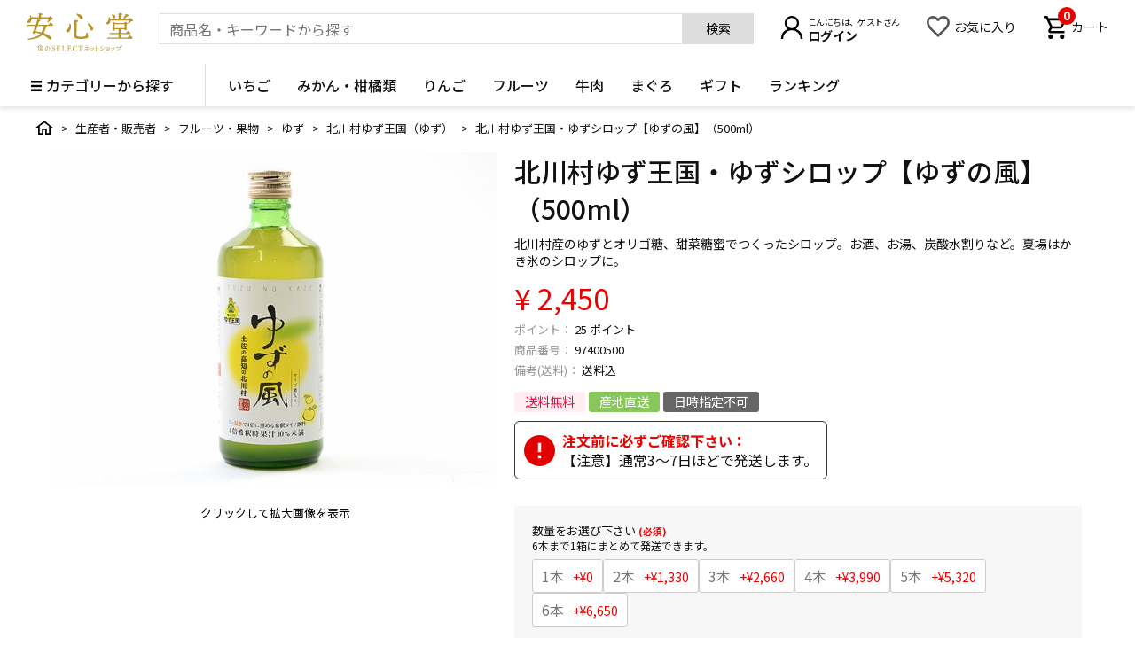

--- FILE ---
content_type: text/html;charset=UTF-8
request_url: https://anshindo-d.com/c/item_category/drink/water_juice/97400500
body_size: 35622
content:
<!DOCTYPE html>
<html lang="ja"><head>
  <meta charset="UTF-8">
  
  <title>北川村ゆず王国・ゆずシロップ【ゆずの風】（500ml） | 安心堂 食のSELECTネットショップ</title>
  <meta name="viewport" content="width=device-width">


    <meta name="description" content="北川村ゆず王国・ゆずシロップ【ゆずの風】（500ml） 北川村ゆず王国（ゆず） 安心堂 食のSELECTネットショップ">
    <meta name="keywords" content="北川村ゆず王国・ゆずシロップ【ゆずの風】（500ml）,北川村ゆず王国（ゆず）,安心堂 食のSELECTネットショップ">
  
  <link rel="stylesheet" href="https://anshindo.itembox.design/system/fs_style.css?t=20251118042544">
  <link rel="stylesheet" href="https://anshindo.itembox.design/generate/theme4/fs_original.css?t=20251118042544">
  
  <link rel="canonical" href="https://anshindo-d.com/c/shop_category/shop_fruits/shop_fruits_yuzu/974/97400500">
  
  
  
  
  <script>
    window._FS=window._FS||{};_FS.val={"tiktok":{"enabled":false,"pixelCode":null},"recaptcha":{"enabled":false,"siteKey":null},"clientInfo":{"memberId":"guest","fullName":"ゲスト","lastName":"","firstName":"ゲスト","nickName":"ゲスト","stageId":"","stageName":"","subscribedToNewsletter":"false","loggedIn":"false","totalPoints":"","activePoints":"","pendingPoints":"","purchasePointExpiration":"","specialPointExpiration":"","specialPoints":"","pointRate":"","companyName":"","membershipCardNo":"","wishlist":"","prefecture":""},"enhancedEC":{"ga4Dimensions":{"userScope":{"login":"{@ member.logged_in @}","stage":"{@ member.stage_order @}"}},"amazonCheckoutName":"Amazon Pay","measurementId":"G-8FGW8JBDNF","trackingId":"UA-82772721-1","dimensions":{"dimension1":{"key":"log","value":"{@ member.logged_in @}"},"dimension2":{"key":"mem","value":"{@ member.stage_order @}"}}},"shopKey":"anshindo","device":"PC","productType":"1","cart":{"stayOnPage":false}};
  </script>
  
  <script src="/shop/js/webstore-nr.js?t=20251118042544"></script>
  <script src="/shop/js/webstore-vg.js?t=20251118042544"></script>
  
    <script src="//r2.future-shop.jp/fs.anshindo/pc/recommend.js"></script>
  
  
  
  
    <meta property="og:title" content="北川村ゆず王国・ゆずシロップ【ゆずの風】（500ml） | 安心堂 食のSELECTネットショップ">
    <meta property="og:type" content="og:product">
    <meta property="og:url" content="https://anshindo-d.com/c/item_category/drink/water_juice/97400500">
    <meta property="og:image" content="https://anshindo.itembox.design/product/180/000000018036/000000018036-01-l.jpg?t&#x3D;20260121133028">
    <meta property="og:site_name" content="安心堂 食のSELECTネットショップ">
    <meta property="og:description" content="北川村ゆず王国・ゆずシロップ【ゆずの風】（500ml） 北川村ゆず王国（ゆず） 安心堂 食のSELECTネットショップ">
    <meta property="product:price:amount" content="2450">
    <meta property="product:price:currency" content="JPY">
    <meta property="product:product_link" content="https://anshindo-d.com/c/item_category/drink/water_juice/97400500">
  
  
  
  
  
    <script type="text/javascript" >
      document.addEventListener('DOMContentLoaded', function() {
        _FS.CMATag('{"fs_member_id":"{@ member.id @}","fs_page_kind":"product","fs_product_url":"97400500"}')
      })
    </script>
  
  
  <link href='https://fonts.googleapis.com/css?family=Lato:400,700,900' rel='stylesheet' type='text/css'>
<link rel="preconnect" href="https://fonts.gstatic.com">
<link href="https://fonts.googleapis.com/css2?family=Noto+Sans+JP:wght@100;300;400;500;700;900&display=swap" rel="stylesheet">
<link href="https://anshindo.itembox.design/item/css/pc/reset.css?t=20260121172840" rel="stylesheet" type="text/css" media="all">
<link href="https://anshindo.itembox.design/item/css/pc/common.css?t=20260121172840" rel="stylesheet" type="text/css" media="all">
<link href="https://anshindo.itembox.design/item/css/pc/layout.css?t=20260121172840" rel="stylesheet" type="text/css" media="all">
<meta name="google-site-verification" content="hOsCm1oBdINItdv5WPu69A_XrHPlQCUKN2CViDCXb5s" />
<script src="https://cdn.jsdelivr.net/npm/jquery@3/dist/jquery.min.js"></script>
<script src="https://anshindo.itembox.design/item/js/slick.min.js?t=20260121172840"></script>
<link href="https://anshindo.itembox.design/item/js/slick.css?t=20260121172840" rel="stylesheet" type="text/css" />
<link href="https://anshindo.itembox.design/item/js/slick-theme.css?t=20260121172840" rel="stylesheet" type="text/css" />

<script>
  var poplink3 = {
    uid: "311d9a92d4254f5b9aa712412ff958ffu",
    target: "#search_suggest", //INPUTタグに指定したidを記述
   deviceType: { desktop: 'pc022', mobile: 'sphs' },
   suggestCount: 20,
   searchCount: 10,
   searchAutoDisplay: true,
   searchHeaderText: "検索ワードと関連する商品"
  };
  (function() {
    var s = document.createElement("script");
    s.charset = "utf-8";
    s.src = "//poplink-f.probo.biz/pl3/poplink3.js";
    document.getElementsByTagName("head")[0].appendChild(s);
  })();
</script>
<script type="text/javascript">
$(function(){
  $("input#search_suggest").focus(function(){
    $("body").addClass("search_focus");
  }).blur(function(){
    $("body").removeClass("search_focus");
  });
});

$(document).on('click', '.poplink .word', function () {
    var suggestword = $(this).text();
    $("input#search_suggest").val(suggestword);
    $("#header_search form").submit();
});
</script>
<script type="text/javascript">
/* 価格カウントアップダウン */
$(function () {
    var price = $(".fs-c-productPrice__main__price.fs-c-price .fs-c-price__value").text();
    $('.fs-c-radio__label').on('click', function () {
        var price_now = $(".fs-c-productPrice__main__price.fs-c-price .fs-c-price__value").text();
        var price_now_num = Number(price_now.replace(/,/, ''));
        var price_num = Number(price.replace(/,/, ''));
        var price_option = $(this).find("span.fs-c-price__value").text();
        var price_option_num = Number(price_option.replace(/,/, ''));
        if ($(this).find('.fs-c-symbol--minus').length) {
        var price_sum = price_num - price_option_num
        } else {
        var price_sum = price_num + price_option_num
        }
        var price_result = price_sum.toLocaleString();
        if (price_sum == price_now_num) {
        } else {
            $('.fs-c-productPrice__main__price.fs-c-price .fs-c-price__value').animate({
                Counter: price_sum
            }, {
                duration: 300,
                easing: 'linear',
                step: function (now) {
                    $(this).html(Math.ceil(now));
                },
                complete: function () {
                    $(".fs-c-productPrice__main__price.fs-c-price .fs-c-price__value").text(price_result);
                }
            });
        }
    });
});
</script>
<script async src="https://www.googletagmanager.com/gtag/js?id=G-8FGW8JBDNF"></script>

<script><!--
_FS.setTrackingTag('%3Cscript+type%3D%22text%2Fjavascript%22%3Ercm_user_id+%3D%27%7B%40+member.id+%40%7D%27%3B%3C%2Fscript%3E%0A%3C%21--+Google+Tag+Manager+--%3E%0A%3Cscript%3E%28function%28w%2Cd%2Cs%2Cl%2Ci%29%7Bw%5Bl%5D%3Dw%5Bl%5D%7C%7C%5B%5D%3Bw%5Bl%5D.push%28%7B%27gtm.start%27%3A%0Anew+Date%28%29.getTime%28%29%2Cevent%3A%27gtm.js%27%7D%29%3Bvar+f%3Dd.getElementsByTagName%28s%29%5B0%5D%2C%0Aj%3Dd.createElement%28s%29%2Cdl%3Dl%21%3D%27dataLayer%27%3F%27%26l%3D%27%2Bl%3A%27%27%3Bj.async%3Dtrue%3Bj.src%3D%0A%27https%3A%2F%2Fwww.googletagmanager.com%2Fgtm.js%3Fid%3D%27%2Bi%2Bdl%3Bf.parentNode.insertBefore%28j%2Cf%29%3B%0A%7D%29%28window%2Cdocument%2C%27script%27%2C%27dataLayer%27%2C%27GTM-PNK5TK9%27%29%3B%3C%2Fscript%3E%0A%3C%21--+End+Google+Tag+Manager+--%3E%0A%3C%21--+Google+tag+%28gtag.js%29+--%3E%0A%3Cscript+async+src%3D%22https%3A%2F%2Fwww.googletagmanager.com%2Fgtag%2Fjs%3Fid%3DAW-1013605215%22%3E%3C%2Fscript%3E%0A%3Cscript%3E%0A++window.dataLayer+%3D+window.dataLayer+%7C%7C+%5B%5D%3B%0A++function+gtag%28%29%7BdataLayer.push%28arguments%29%3B%7D%0A++gtag%28%27js%27%2C+new+Date%28%29%29%3B%0A%0A++gtag%28%27config%27%2C+%27AW-1013605215%27%2C+%7B+%27+allow_enhanced_conversions%27%3Atrue+%7D%29%3B%0A%3C%2Fscript%3E%0A%0A%3Cscript%3E%0Agtag%28%27event%27%2C%27view_item%27%2C+%7B%0A%27value%27%3A+2450%2C%0A%27items%27%3A+%5B%0A%7B%0A%27id%27%3A+18036%2C%0A%27google_business_vertical%27%3A+%27retail%27%0A%7D%0A%5D%0A%7D%29%3B%0A%3C%2Fscript%3E%0A%3Cscript%3E%0A%C2%A0%C2%A0%28function%28w%2Cd%2Ct%2Cr%2Cu%29%0A%C2%A0%C2%A0%7B%0A%C2%A0%C2%A0%C2%A0%C2%A0var+f%2Cn%2Ci%3B%0A%C2%A0%C2%A0%C2%A0%C2%A0w%5Bu%5D%3Dw%5Bu%5D%7C%7C%5B%5D%2Cf%3Dfunction%28%29%0A%C2%A0%C2%A0%C2%A0%C2%A0%7B%0A%C2%A0%C2%A0%C2%A0%C2%A0%C2%A0%C2%A0var+o%3D%7Bti%3A%22187123355%22%2C+enableAutoSpaTracking%3A+true%7D%3B%0A%C2%A0%C2%A0%C2%A0%C2%A0%C2%A0%C2%A0o.q%3Dw%5Bu%5D%2Cw%5Bu%5D%3Dnew+UET%28o%29%2Cw%5Bu%5D.push%28%22pageLoad%22%29%0A%C2%A0%C2%A0%C2%A0%C2%A0%7D%2C%0A%C2%A0%C2%A0%C2%A0%C2%A0n%3Dd.createElement%28t%29%2Cn.src%3Dr%2Cn.async%3D1%2Cn.onload%3Dn.onreadystatechange%3Dfunction%28%29%0A%C2%A0%C2%A0%C2%A0%C2%A0%7B%0A%C2%A0%C2%A0%C2%A0%C2%A0%C2%A0%C2%A0var+s%3Dthis.readyState%3B%0A%C2%A0%C2%A0%C2%A0%C2%A0%C2%A0%C2%A0s%26%26s%21%3D%3D%22loaded%22%26%26s%21%3D%3D%22complete%22%7C%7C%28f%28%29%2Cn.onload%3Dn.onreadystatechange%3Dnull%29%0A%C2%A0%C2%A0%C2%A0%C2%A0%7D%2C%0A%C2%A0%C2%A0%C2%A0%C2%A0i%3Dd.getElementsByTagName%28t%29%5B0%5D%2Ci.parentNode.insertBefore%28n%2Ci%29%0A%C2%A0%C2%A0%7D%29%0A%C2%A0%C2%A0%28window%2Cdocument%2C%22script%22%2C%22%2F%2Fbat.bing.com%2Fbat.js%22%2C%22uetq%22%29%3B%0A%3C%2Fscript%3E%0A%3C%21--+Meta+Pixel+Code+--%3E%0A%3Cscript%3E%0A%21function%28f%2Cb%2Ce%2Cv%2Cn%2Ct%2Cs%29%0A%7Bif%28f.fbq%29return%3Bn%3Df.fbq%3Dfunction%28%29%7Bn.callMethod%3F%0An.callMethod.apply%28n%2Carguments%29%3An.queue.push%28arguments%29%7D%3B%0Aif%28%21f._fbq%29f._fbq%3Dn%3Bn.push%3Dn%3Bn.loaded%3D%210%3Bn.version%3D%272.0%27%3B%0An.queue%3D%5B%5D%3Bt%3Db.createElement%28e%29%3Bt.async%3D%210%3B%0At.src%3Dv%3Bs%3Db.getElementsByTagName%28e%29%5B0%5D%3B%0As.parentNode.insertBefore%28t%2Cs%29%7D%28window%2C+document%2C%27script%27%2C%0A%27https%3A%2F%2Fconnect.facebook.net%2Fen_US%2Ffbevents.js%27%29%3B%0Afbq%28%27init%27%2C+%271469080893958424%27%29%3B%0Afbq%28%27track%27%2C+%27PageView%27%29%3B%0A%3C%2Fscript%3E%0A%3Cnoscript%3E%3Cimg+height%3D%221%22+width%3D%221%22+style%3D%22display%3Anone%22%0Asrc%3D%22https%3A%2F%2Fwww.facebook.com%2Ftr%3Fid%3D1469080893958424%26ev%3DPageView%26noscript%3D1%22%0A%2F%3E%3C%2Fnoscript%3E%0A%3C%21--+End+Meta+Pixel+Code+--%3E%0A%3Cscript%3E%0Afbq%28%27track%27%2C+%27ViewContent%27%2C+%7B%0Acontent_ids%3A+%2797400500%27%2C%0Acontent_category%3A+%27product%27%2C%0Acontent_name%3A+%27%E5%8C%97%E5%B7%9D%E6%9D%91%E3%82%86%E3%81%9A%E7%8E%8B%E5%9B%BD%E3%83%BB%E3%82%86%E3%81%9A%E3%82%B7%E3%83%AD%E3%83%83%E3%83%97%E3%80%90%E3%82%86%E3%81%9A%E3%81%AE%E9%A2%A8%E3%80%91%EF%BC%88500ml%EF%BC%89%27%2C%0Acontent_type%3A+%27product%27%2C%0Acurrency%3A+%27JPY%27%2C%0Avalue%3A+%272450%27%0A%7D%29%3B%0A%3C%2Fscript%3E');
--></script>
</head>
<body class="fs-body-product fs-body-product-97400500" id="fs_ProductDetails">
<script><!--
_FS.setTrackingTag('%3C%21--+Google+Tag+Manager+%28noscript%29+--%3E%0A%3Cnoscript%3E%3Ciframe+src%3D%22https%3A%2F%2Fwww.googletagmanager.com%2Fns.html%3Fid%3DGTM-PNK5TK9%22%0Aheight%3D%220%22+width%3D%220%22+style%3D%22display%3Anone%3Bvisibility%3Ahidden%22%3E%3C%2Fiframe%3E%3C%2Fnoscript%3E%0A%3C%21--+End+Google+Tag+Manager+%28noscript%29+--%3E');
--></script>
<div class="fs-l-page">
<header id="h_all">
<!-- #header_logo -->
<div id="header_logo">
<h1>
<a href="/">
<svg id="logo" data-name="安心堂 食のSELECTネットショップ" xmlns="http://www.w3.org/2000/svg" viewBox="0 0 214.17 77.5">
<g>
<title>安心堂 食のSELECTネットショップ</title>
<path class="logo_header"
d="M90.11,23.33c1.32-2,3-4.29,3.94-4.29,1.25,0,5.37,3.76,5.37,5.25,0,.89-1.13,1.43-3.1,1.43H85.76c.71.42,1.25.9,1.25,1.43s-.54,1.08-2.15,1.31A39.39,39.39,0,0,1,80.09,40.1C85.82,42,90.89,44.52,94.35,48c2.39,2.38,1.67,5.43-.78,5.43A4.88,4.88,0,0,1,90.47,52a61.65,61.65,0,0,0-13-8.42,20.47,20.47,0,0,1-2,2c-5.55,4.66-14.56,7.52-26.25,8.24-1.85.12-1.85-1.73-.18-2C59.14,50,67.85,47.44,72.81,42.37l.47-.54a85.52,85.52,0,0,0-10.2-2.74c-.18.35-.36.65-.48.95-.47,1.31-1.49,1.55-3.34,1.37-1.37-.12-1.91-.77-1.43-1.85a129.63,129.63,0,0,0,5.73-13.84H47.15c-.78,0-1.32-.24-1.32-1.19s.54-1.2,1.32-1.2H64.39a85.29,85.29,0,0,0,3-10.5.91.91,0,0,1,1.07-.78c3,.48,5.55,1.62,5.55,2.75,0,.84-1.13,1.25-2.74,1.25l-2.45,7.28ZM55.8,10.62v1.2c-.18,4.71-2.62,7.93-5.91,8.11a2.3,2.3,0,0,1-2.56-2.27c-.18-2.62,3-3.34,4.53-6.62.84-1.61.72-3.7.72-5.49a1.07,1.07,0,0,1,2.09-.42,17.73,17.73,0,0,1,.83,3.11H70.36A69.9,69.9,0,0,0,70.18.9.75.75,0,0,1,71,0c1,0,6.92.18,6.92,1.79,0,1.19-1.25,1.67-3.1,2.09V8.24H90.47C91.55,7.1,92.74,6,93.39,6c1,0,5.14,3.4,5.08,5.25-.06,1.13-1.49,1.43-3.23,2a50.83,50.83,0,0,1-5.49,4.59c-1.31.84-2.5-.12-1.79-1.37a31.42,31.42,0,0,0,2.75-5.79Zm24.47,15.1H68c-1.31,3.88-2.74,8-3.93,10.92,3.93.54,7.81,1.25,11.57,2.15a33.35,33.35,0,0,0,4.6-13Z"
transform="translate(-45.83)" />
<path class="logo_header"
d="M134.57,22.38c2.09,8.83-1.56,16.41-6.21,16.41a2.55,2.55,0,0,1-2.74-2.69c0-2.68,2.56-3.34,4.23-5.61a11.78,11.78,0,0,0,2-7.75A1.39,1.39,0,0,1,134.57,22.38Zm8.29-8.48c4.12,0,6.86.66,6.86,2,0,1.14-1.25,1.73-3.1,2-.12,3-.18,24.17-.18,26,0,2.86.48,3.88,8.95,3.88,7.88,0,9.19-1.19,9.79-2.87a42.23,42.23,0,0,0,1.25-5,1.14,1.14,0,0,1,2.27.12c.06,1,.12,2.93.18,4.42.12,2,1.37,2.38,1.37,3.7s-2.62,4-14.74,4S142,50.54,142,45.05c0-2.38.29-25-.36-29.89C141.49,14.26,141.91,13.9,142.86,13.9Zm5.25-13c4.12.65,10,3.58,10.86,7.45.48,2-.35,3.58-2.32,4s-3.23-1.61-5.14-4.06a37,37,0,0,0-4.59-5.13C145.84,2.09,146.26.6,148.11.9Zm22.8,19.93c3.82,1.85,9.07,6.8,8.89,10.8-.06,2.09-1.31,3.46-3.22,3.34-2.15-.06-2.75-2.57-4-5.67a47.42,47.42,0,0,0-3.4-6.68C168.46,21.36,169.24,20,170.91,20.83Z"
transform="translate(-45.83)" />
<path class="logo_header"
d="M251.71,12.35c1.07-1.25,2.56-2.74,3.28-2.74,1.07,0,5,3.4,5,5.19-.06,1.19-1.61,1.31-3.22,1.67-1.67,1.49-3.46,3-4.84,4-1.31.83-2.44,0-1.73-1.37a35,35,0,0,0,2-4.36H214.59V15c-.06,3.94-2.21,7.76-5.55,7.76a2.47,2.47,0,0,1-2.51-2.57c0-2.8,2.81-2.57,4.24-6.21.54-1.49.3-3.4.24-4.89-.06-1.31,1.49-1.67,2.15-.36a18.08,18.08,0,0,1,1.19,3.64h16.77A107.57,107.57,0,0,0,230.82.9a.75.75,0,0,1,.83-.9c1,0,6.81.18,6.81,1.73,0,1.31-1.32,1.79-3.17,2.21v8.41Zm-2.09,37.3c1.31-2,3-4.3,4-4.3,1.26,0,5.79,3.7,5.79,5.25,0,.84-1,1.44-3.46,1.44H209.28c-.78,0-1.32-.24-1.32-1.2s.54-1.19,1.32-1.19h21.78V42.37H214.29c-.78,0-1.31-.24-1.31-1.19s.53-1.2,1.31-1.2h16.77V32.4h-7.94V34c0,1.26-.89,1.79-2.62,1.79a1.41,1.41,0,0,1-1.56-1.61c0-3.46.3-10.92-.23-15.75a.73.73,0,0,1,.89-.78,14.37,14.37,0,0,1,5,2.21h17.31c.83-1.13,2-2.39,2.56-2.39,1.14,0,4.54,2.51,4.54,3.76,0,.72-.89,1.2-1.85,1.62-.12,2.86,0,8.17,0,9.78,0,1.85-.89,2.27-2.51,2.27-1.37,0-1.79-1.07-1.79-2V32.4h-6.62c-.06.48-.48.9-1.19,1.14V40h11c1.19-1.79,2.74-3.82,3.64-3.82,1.13,0,5.37,3.46,5.37,4.9,0,.83-1,1.31-3.23,1.31H235v7.28Zm-31.93-46c-.66-1.37.24-2.57,1.91-1.73,2.8,1.31,5.61,3.22,5.13,5.91a2.76,2.76,0,0,1-3.4,2.38c-1.55-.23-1.79-1.79-2.27-3.4C218.65,5.79,218.17,4.66,217.69,3.64ZM223.06,30h19.81c0-2.45.06-5.79.06-7.82H223.18c-.06,1.25-.12,4.3-.12,5.31Zm17.72-20A36.74,36.74,0,0,0,245,2c.12-.48.48-1,1.08-.78,2.08.6,5.43,2.51,5.43,3.52s-1,1.26-2.75,1.14a31.64,31.64,0,0,1-6.14,5.43C241.2,12.29,240.07,11.4,240.78,10Z"
transform="translate(-45.83)" />
<path class="logo_header"
d="M70.89,75.41c.88-.15,1.63-.32,2.26-.46s.74.29.16.56a25.45,25.45,0,0,1-4.88,1.32c-.06.35-.21.67-.46.67s-.55-.7-.66-1.53c0-.13,0-.17.17-.17.83-.06,1.61-.14,2.32-.23,0-1.43.12-5.52,0-7.17A19.74,19.74,0,0,1,66.7,70c-.45.17-.61-.3-.22-.51a15.72,15.72,0,0,0,6.07-5.4.28.28,0,0,1,.34-.14c.57.11,1.27.43,1.27.68s-.11.18-.28.21a10.42,10.42,0,0,0,5.83,2.78c.46.07.37.35.07.46a1.29,1.29,0,0,0-.61.45c-.22.29-.33.38-.71.28a9.62,9.62,0,0,1-5-3.64,14.58,14.58,0,0,1-3.23,3,3.75,3.75,0,0,1,1.16.55h1.3c0-.59,0-1.29,0-1.74a.19.19,0,0,1,.21-.22c.26,0,1.52.06,1.52.41s-.31.39-.77.48v1.07h1.86c.21-.28.48-.59.64-.59s1.12.62,1.12,1-.24.33-.49.42c0,1,0,3.15,0,3.64s-.23.57-.63.57-.43-.27-.43-.51v0H73.41a5.53,5.53,0,0,0,1.67,1.7,9.84,9.84,0,0,0,2.51-2,.25.25,0,0,1,.37,0c.47.32,1,.83.85,1.07s-.23.19-.68,0a11.27,11.27,0,0,1-2.37,1.24,10.21,10.21,0,0,0,3.68.94c.48,0,.43.34.09.46a1.24,1.24,0,0,0-.64.45.56.56,0,0,1-.72.28,7.12,7.12,0,0,1-5.47-4.2H70.88Zm0-6.15c0,.28,0,.81,0,1.34h4.79V69.26Zm4.72,3.24V71.2H70.88v1.3Z"
transform="translate(-45.83)" />
<path class="logo_header"
d="M101.74,76.1A4.35,4.35,0,0,1,99,77c-1.1,0-2.1-.36-2.15-.81a8.25,8.25,0,0,1,.08-2.07c.1-.48.51-.46.54,0a3.5,3.5,0,0,0,.32,1.4c.18.25.45.74,1.9.74a2.07,2.07,0,0,0,2.3-2.1,1.81,1.81,0,0,0-1.26-1.8c-.58-.3-1.41-.59-1.82-.77A2.66,2.66,0,0,1,97,69a3.14,3.14,0,0,1,3.43-2.93,3.56,3.56,0,0,1,1.55.29s.12,0,.27-.21.57-.25.51.07a11.33,11.33,0,0,0-.18,2.14c0,.58-.51.61-.57.09a1.63,1.63,0,0,0-.45-1.18,2,2,0,0,0-1.59-.49,1.58,1.58,0,0,0-1.79,1.73,1.79,1.79,0,0,0,1.37,1.8c.66.28,1.1.45,1.64.67,1.63.66,2,1.48,2,2.39A3.14,3.14,0,0,1,101.74,76.1Z"
transform="translate(-45.83)" />
<path class="logo_header"
d="M108.66,74.56c0,.89,0,1.13.18,1.27a10.31,10.31,0,0,0,2.82.18,7.91,7.91,0,0,0,.91-.06c.55-.11.72-.45,1.14-1.53.18-.47.58-.4.55,0a7.79,7.79,0,0,1-.46,1.94c-.14.32-.21.35-.74.35l-5,0h-2c-.54,0-.55-.49,0-.55,1.14-.12,1.27-.25,1.3-.79,0-.31,0-.73,0-1.72V69.35a15.81,15.81,0,0,0,0-1.82c-.05-.36-.29-.49-1-.6-.58-.07-.58-.55,0-.55s.91,0,1.64,0h4.12a2.78,2.78,0,0,0,1.06-.16c.22-.06.39,0,.31.27a11.49,11.49,0,0,0-.18,1.76c0,.58-.5.56-.56.07-.12-.8-.24-1.09-.51-1.16a26.91,26.91,0,0,0-3.36,0c-.15,0-.21.06-.21.28v3.39c0,.07,0,.09.08.09h2.19c.84,0,1,0,1.19-.17a1.81,1.81,0,0,0,.3-.46c.21-.4.59-.36.53.11a10.87,10.87,0,0,0-.11,2c0,.54-.45.53-.55.12a3.34,3.34,0,0,0-.19-.62c-.12-.2-.29-.26-1.26-.26h-2.1a.08.08,0,0,0-.08.08Z"
transform="translate(-45.83)" />
<path class="logo_header"
d="M119.63,75.38c0,.3.1.49.33.54a19.15,19.15,0,0,0,3.14.07c.57-.06.9-.39,1.36-1.67.18-.55.6-.51.57,0a6.55,6.55,0,0,1-.51,2,.57.57,0,0,1-.52.38c-.42.07-4.4,0-5,0l-1.67,0c-.6,0-.6-.48,0-.54.92-.12,1-.21,1.06-.75s0-.68,0-1.41V69.1c0-.9,0-1.36,0-1.55,0-.36-.12-.5-1-.63-.57-.07-.57-.54,0-.54s.94,0,1.61,0c.84,0,1.49,0,1.84,0,.53,0,.53.49,0,.55-1,.12-1.1.27-1.13.66s0,.62,0,1.55v4.8C119.6,74.71,119.61,75,119.63,75.38Z"
transform="translate(-45.83)" />
<path class="logo_header"
d="M130.41,74.56c0,.89,0,1.13.18,1.27a10.31,10.31,0,0,0,2.82.18,7.91,7.91,0,0,0,.91-.06c.56-.11.72-.45,1.14-1.53.18-.47.58-.4.55,0a7.79,7.79,0,0,1-.46,1.94c-.14.32-.21.35-.73.35l-5,0h-2c-.54,0-.55-.49,0-.55,1.14-.12,1.27-.25,1.3-.79,0-.31,0-.73,0-1.72V69.35a15.81,15.81,0,0,0,0-1.82c-.05-.36-.29-.49-1-.6-.58-.07-.58-.55,0-.55s.91,0,1.64,0h4.12a2.78,2.78,0,0,0,1.06-.16c.22-.06.39,0,.31.27a11.49,11.49,0,0,0-.18,1.76c0,.58-.5.56-.56.07-.12-.8-.24-1.09-.51-1.16a26.91,26.91,0,0,0-3.36,0c-.15,0-.21.06-.21.28v3.39c0,.07,0,.09.08.09h2.19c.84,0,1,0,1.2-.17a2.08,2.08,0,0,0,.29-.46c.21-.4.59-.36.53.11a10.87,10.87,0,0,0-.11,2c0,.54-.45.53-.55.12a3.34,3.34,0,0,0-.19-.62c-.12-.2-.29-.26-1.26-.26h-2.1a.08.08,0,0,0-.08.08Z"
transform="translate(-45.83)" />
<path class="logo_header"
d="M147.31,66.23c.13,0,.27.08.18.33a12.31,12.31,0,0,0-.33,2.39c0,.55-.48.6-.52.07-.12-.89-.17-1-.56-1.37a3.7,3.7,0,0,0-2.63-.79c-1.89,0-3.53,1.36-3.53,4.3,0,3.43,2,4.91,4.28,4.91,1.44,0,1.93-.41,2.79-1.6.31-.42.6-.19.43.25a2.67,2.67,0,0,1-1.3,1.63,5.34,5.34,0,0,1-2.58.65c-2.84,0-5-2-5-5.38a5.35,5.35,0,0,1,2.29-4.49,5.45,5.45,0,0,1,3.36-1,5.23,5.23,0,0,1,2.45.59C146.86,66.52,147.13,66.25,147.31,66.23Z"
transform="translate(-45.83)" />
<path class="logo_header"
d="M151.4,67.2c-.25.09-.4.36-.67,1.3-.14.49-.6.49-.55,0a18.32,18.32,0,0,0,.16-2.23.27.27,0,0,1,.46-.15c.2.3.45.33.87.33H158a1.23,1.23,0,0,0,1-.36c.18-.13.46,0,.38.3a8.7,8.7,0,0,0-.2,1.9c0,.68-.49.68-.56.09s-.18-1-.37-1.09-.54-.09-3-.09c-.09,0-.1,0-.1.18v6.77c0,.63,0,.93,0,1.25,0,.54.12.72,1.2.84.56.06.56.54-.07.54-.84,0-1.19,0-1.74,0l-1.81,0c-.46,0-.51-.5,0-.54,1-.12,1.12-.28,1.16-.84,0-.18,0-.56,0-1.32V67.38c0-.22,0-.25-.13-.25A14.09,14.09,0,0,0,151.4,67.2Z"
transform="translate(-45.83)" />
<path class="logo_header"
d="M167.51,72.07c.23.15.38.28.39.43.06.54.06,3.3,0,3.67s-.21.57-.53.57-.62-.29-.62-.9.28-2,.28-2.64a1.77,1.77,0,0,0-.13-.63,15.93,15.93,0,0,1-4.73,2.59c-.51.16-.69-.35-.21-.57,2-1,5.11-3,6.43-5,.09-.13,0-.25-.14-.22-.35.07-2.29.58-2.85.79a4.09,4.09,0,0,1-1.15.36c-.52,0-1.19-.78-1.23-1.44a.21.21,0,0,1,.35-.19c.29.19.6.49.92.49a21.32,21.32,0,0,0,3.74-.71c.36-.15.52-.36.75-.36.53,0,1.46.55,1.46,1,0,.3-.58.5-1,.94S168.26,71.4,167.51,72.07Zm-1.88-6.28c.94,0,2.48.56,2.48,1.43a.6.6,0,0,1-.6.6c-.24,0-.42-.14-.76-.48a15.57,15.57,0,0,0-1.25-1.14C165.25,66,165.33,65.77,165.63,65.79Zm6.78,7.89a.57.57,0,0,1-.56.54c-.43,0-.52-.26-1.09-.75a15.71,15.71,0,0,0-1.38-1.09c-.3-.21-.2-.55.19-.51C170.42,72,172.41,72.72,172.41,73.68Z"
transform="translate(-45.83)" />
<path class="logo_header"
d="M176.42,72.08a.54.54,0,0,1-.54.61c-.3,0-.51-.18-.69-.58s-.46-1-.64-1.36.06-.64.45-.43C175.58,70.64,176.42,71.34,176.42,72.08Zm4.22-2.92c.54,0,1.28.62,1.28,1.07,0,.27-.19.45-.44,1a10.09,10.09,0,0,1-6.21,5.33c-.4.1-.58-.4-.18-.6a10.19,10.19,0,0,0,5.48-5.43.43.43,0,0,0-.12-.57c-.18-.16-.42-.26-.42-.44S180.34,69.16,180.64,69.16Zm-1.92,2c0,.38-.21.63-.54.63s-.51-.18-.67-.58-.45-1-.64-1.32.07-.64.44-.44C177.9,69.74,178.72,70.41,178.72,71.14Z"
transform="translate(-45.83)" />
<path class="logo_header"
d="M187.16,67.11a16.5,16.5,0,0,0-.28,1.63c0,.9-.08,2-.08,2.91,0,1.33.12,3.73.12,4.42s-.22,1-.6,1-.76-.45-.76-1.23a48.24,48.24,0,0,0,.29-4.85c0-1.41,0-2.2-.06-3,0-.49-.14-.55-.41-.69-.43-.21-.61-.25-.61-.44s.63-.48.94-.48C186.25,66.31,187.16,66.67,187.16,67.11Zm.82,3.5c1.42,0,3,.71,3,1.65,0,.36-.16.66-.59.66s-.79-.82-2.57-1.75C187.46,71,187.5,70.61,188,70.61Z"
transform="translate(-45.83)" />
<path class="logo_header"
d="M194,69.35a4.1,4.1,0,0,1,2.44,1.11c.45.44.47,1,.15,1.26s-.65.11-1.09-.35-1-1-1.74-1.59C193.53,69.61,193.66,69.31,194,69.35Zm1.16,5.39a1.19,1.19,0,0,0,1.1,0,20.28,20.28,0,0,0,6.93-5.62.32.32,0,1,1,.53.36,19.62,19.62,0,0,1-6.62,6.16,3.4,3.4,0,0,1-1.3.53,2.08,2.08,0,0,1-1.8-1.64c0-.26.15-.38.35-.26Zm1-7.85A4.23,4.23,0,0,1,198.53,68a.87.87,0,0,1,0,1.31c-.27.18-.62.09-1.09-.46a12.73,12.73,0,0,0-1.6-1.5C195.6,67.14,195.77,66.85,196.09,66.89Z"
transform="translate(-45.83)" />
<path class="logo_header"
d="M213.21,70.2c0,.29-.27.7-.3,1.12-.06.57-.42,3.15-.61,4a.78.78,0,0,1-.68.63c-.2,0-.4-.22-.55-.58a20.23,20.23,0,0,0-2.43.31,7.89,7.89,0,0,1-1.22.2c-.44,0-.94-.56-1-1.09,0-.32.21-.45.47-.26a1.11,1.11,0,0,0,.77.3c.75,0,2.37-.28,3.4-.37a.65.65,0,0,1,.39.06,26.83,26.83,0,0,0,.39-3.69c0-.4,0-.43-.39-.41s-3.07.58-3.91.61c-.48,0-1-.51-1-1.14,0-.26.16-.4.41-.28s.57.39.9.37,2.76-.31,3.43-.4c.23,0,.48-.19.7-.21C212.4,69.32,213.21,69.84,213.21,70.2Zm-6.33,2.09c0-.27.18-.39.45-.24a1.69,1.69,0,0,0,.7.2,9.93,9.93,0,0,0,2.33-.39c.47-.08,1,.16,1,.49s-.2.4-.65.48a22.58,22.58,0,0,1-2.86.4A1,1,0,0,1,206.88,72.29Z"
transform="translate(-45.83)" />
<path class="logo_header"
d="M217.92,72.08a.54.54,0,0,1-.54.61c-.3,0-.5-.18-.68-.58s-.47-1-.64-1.36.05-.64.44-.43C217.08,70.64,217.92,71.34,217.92,72.08Zm4.22-2.92c.54,0,1.28.62,1.28,1.07,0,.27-.19.45-.44,1a10.09,10.09,0,0,1-6.21,5.33c-.4.1-.58-.4-.18-.6a10.19,10.19,0,0,0,5.48-5.43.43.43,0,0,0-.12-.57c-.18-.16-.42-.26-.42-.44S221.84,69.16,222.14,69.16Zm-1.92,2c0,.38-.21.63-.54.63s-.51-.18-.67-.58-.45-1-.64-1.32.07-.64.44-.44C219.4,69.74,220.22,70.41,220.22,71.14Z"
transform="translate(-45.83)" />
<path class="logo_header"
d="M227.87,68.67c.72,0,3.51-.36,4.77-.54.69-.09.78-.28,1.11-.28.65,0,1.59.8,1.59,1.22s-.46.45-.77,1.13a11.3,11.3,0,0,1-7.22,6.33c-.49.15-.72-.39-.23-.61,3.43-1.58,5.76-4.18,6.49-6.64.12-.41.06-.42-.34-.39a36.13,36.13,0,0,0-4,.72,7.93,7.93,0,0,1-1.55.37,2,2,0,0,1-1.48-1.42c-.09-.37.14-.51.47-.33A2.23,2.23,0,0,0,227.87,68.67Zm6.79-2.11a1.75,1.75,0,1,1,1.76,1.76A1.76,1.76,0,0,1,234.66,66.56Zm2.86,0a1.11,1.11,0,1,0-1.1,1.12A1.1,1.1,0,0,0,237.52,66.56Z"
transform="translate(-45.83)" />
<path class="logo_header"
d="M88.23,76.64c-.56.09-.67-.31-.17-.46,3-.91,3.83-2.68,3.83-4.53a3.39,3.39,0,0,0-3.42-3.59,6.71,6.71,0,0,1-1,5c-.82,1.49-1.77,2.35-2.56,2.35s-2-1.36-2-3a5.18,5.18,0,0,1,5.38-5.06c2.7,0,4.73,1.8,4.73,4.23s-1.56,4.5-4.81,5ZM85,74.17c.43,0,1-.58,1.67-1.61a6.16,6.16,0,0,0,1.13-4.51,4.15,4.15,0,0,0-4,4C83.86,73.21,84.44,74.17,85,74.17Z"
transform="translate(-45.83)" />
</g>
</svg>
</a>
</h1>
</div>
<!-- #header_logo -->

<!-- #header_search -->
<div id="header_search">
<form action="/p/search" method="get">
<input type="text" name="keyword" maxlength="1000" placeholder="商品名・キーワードから探す" value="" id="search_suggest">
<input type="hidden" name="sort" value="priority" />
<button type="submit">検索</button>
</form>
</div>
<!-- #header_search -->
<script type="application/ld+json">
{
  "@context": "http://schema.org",
  "@type": "WebSite",
  "url": "https://anshindo-d.com",
  "potentialAction": {
    "@type": "SearchAction",
    "target": "https://anshindo-d.com/p/search?keyword={search_term_string}",
    "query-input": "required name=search_term_string"
  }
}
</script>
<!-- #header_nav -->
<div id="header_nav" class="fs-clientInfo">
<ul class="header_nav_in">
<li class="h_nav_member">

<span class="h_nav_member_guest login_{@ member.logged_in @}">
<a class="h_nav_ico" href="/p/login/">
<span class="h_nav_member_txt_wrap">
<span class="h_nav_member_txt">こんにちは、ゲストさん</span>
<span class="h_nav_member_login">ログイン</span>
</span>
</a>
</span>

<span class="h_nav_member_login login_{@ member.logged_in @}">
<a class="h_nav_ico" href="/my/top">
<span class="h_nav_member_txt_wrap">
<span class="h_nav_member_name">{@ member.last_name @}{@ member.first_name @}さん</span>
</span>
</a>
<div class="h_nav_member_mypage">
<ul>
<li><a href="/my/orders">注文履歴</a></li>
<li><a href="/my/subscriptions/history">定期申込履歴</a></li>
<li><a href="/my/wishlist">お気に入り</a></li>
<li><a href="/my/points">ポイント履歴</a></li>
<li><a href="/my/reviews">レビュー履歴</a></li>
<li><a href="/my/cards">クレジットカード</a></li>
<li><a href="/my/addressbook">お届け先リスト</a></li>
<li><a href="/my/coupons">クーポン</a></li>
<li><a href="/my/account/password">パスワード変更</a></li>
<li><a href="/my/account/settings/edit">会員登録内容変更</a></li>
<li><a href="/my/linked-accounts">Amazonログイン連携</a></li>
<li><a href="/p/logout">ログアウト</a></li>
</ul>
</div>
</span>

</li>
<li class="h_nav_favorite"><a class="h_nav_ico" href="/my/wishlist">お気に入り</a></li>
<li class="h_nav_cart"><a class="h_nav_ico" href="/p/cart?type=purchase">カート<span class="fs-client-cart-count"></span></a></li>
</ul>
</div>
<!-- #header_nav -->

</header>

<div id="header_category">
<div class="cate_all">
<div class="cate_all_ttl">カテゴリーから探す</div>
<ul class="group_itemcategory_list fs-pt-menu fs-pt-menu--lv1">

<li class="fs-pt-menu__item fs-pt-menu__item--lv1 fs-pt_menu__item--item_category">
<span class="fs-pt-menu__heading fs-pt-menu__heading--lv1">
<a href="/c/item_category" class="fs-pt-menu__link fs-pt-menu__link--lv1">品目</a>
</span>
<ul class="fs-pt-menu__submenu fs-pt-menu--lv2">

<li class="fs-pt-menu__item fs-pt-menu__item--lv2 fs-pt_menu__item--fruits">
<span class="fs-pt-menu__heading fs-pt-menu__heading--lv2">
<a href="/c/item_category/fruits" class="fs-pt-menu__link fs-pt-menu__link--lv2">フルーツ・果物</a>
</span>
<ul class="fs-pt-menu__submenu fs-pt-menu--lv3">

<li class="fs-pt-menu__item fs-pt-menu__item--lv3 fs-pt_menu__item--ringo">
<span class="fs-pt-menu__heading fs-pt-menu__heading--lv3">
<a href="/c/item_category/fruits/ringo" class="fs-pt-menu__link fs-pt-menu__link--lv3">りんご</a>
</span>
</li>


<li class="fs-pt-menu__item fs-pt-menu__item--lv3 fs-pt_menu__item--ichigo">
<span class="fs-pt-menu__heading fs-pt-menu__heading--lv3">
<a href="/c/item_category/fruits/ichigo" class="fs-pt-menu__link fs-pt-menu__link--lv3">いちご</a>
</span>
</li>


<li class="fs-pt-menu__item fs-pt-menu__item--lv3 fs-pt_menu__item--mikan_kankiturui">
<span class="fs-pt-menu__heading fs-pt-menu__heading--lv3">
<a href="/c/item_category/fruits/mikan_kankiturui" class="fs-pt-menu__link fs-pt-menu__link--lv3">みかん・柑橘類</a>
</span>
</li>


<li class="fs-pt-menu__item fs-pt-menu__item--lv3 fs-pt_menu__item--kiwifruit">
<span class="fs-pt-menu__heading fs-pt-menu__heading--lv3">
<a href="/c/item_category/fruits/kiwifruit" class="fs-pt-menu__link fs-pt-menu__link--lv3">キウイフルーツ</a>
</span>
</li>


<li class="fs-pt-menu__item fs-pt-menu__item--lv3 fs-pt_menu__item--younashi">
<span class="fs-pt-menu__heading fs-pt-menu__heading--lv3">
<a href="/c/item_category/fruits/younashi" class="fs-pt-menu__link fs-pt-menu__link--lv3">洋梨</a>
</span>
</li>


<li class="fs-pt-menu__item fs-pt-menu__item--lv3 fs-pt_menu__item--wanashi">
<span class="fs-pt-menu__heading fs-pt-menu__heading--lv3">
<a href="/c/item_category/fruits/wanashi" class="fs-pt-menu__link fs-pt-menu__link--lv3">和梨</a>
</span>
</li>


<li class="fs-pt-menu__item fs-pt-menu__item--lv3 fs-pt_menu__item--fruits_kaki">
<span class="fs-pt-menu__heading fs-pt-menu__heading--lv3">
<a href="/c/item_category/fruits/fruits_kaki" class="fs-pt-menu__link fs-pt-menu__link--lv3">柿</a>
</span>
</li>


<li class="fs-pt-menu__item fs-pt-menu__item--lv3 fs-pt_menu__item--banana">
<span class="fs-pt-menu__heading fs-pt-menu__heading--lv3">
<a href="/c/item_category/fruits/banana" class="fs-pt-menu__link fs-pt-menu__link--lv3">バナナ</a>
</span>
</li>


<li class="fs-pt-menu__item fs-pt-menu__item--lv3 fs-pt_menu__item--sakuranbo">
<span class="fs-pt-menu__heading fs-pt-menu__heading--lv3">
<a href="/c/item_category/fruits/sakuranbo" class="fs-pt-menu__link fs-pt-menu__link--lv3">さくらんぼ</a>
</span>
</li>


<li class="fs-pt-menu__item fs-pt-menu__item--lv3 fs-pt_menu__item--suika">
<span class="fs-pt-menu__heading fs-pt-menu__heading--lv3">
<a href="/c/item_category/fruits/suika" class="fs-pt-menu__link fs-pt-menu__link--lv3">すいか</a>
</span>
</li>


<li class="fs-pt-menu__item fs-pt-menu__item--lv3 fs-pt_menu__item--melon">
<span class="fs-pt-menu__heading fs-pt-menu__heading--lv3">
<a href="/c/item_category/fruits/melon" class="fs-pt-menu__link fs-pt-menu__link--lv3">メロン</a>
</span>
</li>


<li class="fs-pt-menu__item fs-pt-menu__item--lv3 fs-pt_menu__item--momo">
<span class="fs-pt-menu__heading fs-pt-menu__heading--lv3">
<a href="/c/item_category/fruits/momo" class="fs-pt-menu__link fs-pt-menu__link--lv3">桃</a>
</span>
</li>


<li class="fs-pt-menu__item fs-pt-menu__item--lv3 fs-pt_menu__item--budou">
<span class="fs-pt-menu__heading fs-pt-menu__heading--lv3">
<a href="/c/item_category/fruits/budou" class="fs-pt-menu__link fs-pt-menu__link--lv3">ぶどう</a>
</span>
</li>


<li class="fs-pt-menu__item fs-pt-menu__item--lv3 fs-pt_menu__item--mango">
<span class="fs-pt-menu__heading fs-pt-menu__heading--lv3">
<a href="/c/item_category/fruits/mango" class="fs-pt-menu__link fs-pt-menu__link--lv3">マンゴー</a>
</span>
</li>


<li class="fs-pt-menu__item fs-pt-menu__item--lv3 fs-pt_menu__item--ichijiku">
<span class="fs-pt-menu__heading fs-pt-menu__heading--lv3">
<a href="/c/item_category/fruits/ichijiku" class="fs-pt-menu__link fs-pt-menu__link--lv3">いちじく</a>
</span>
</li>


<li class="fs-pt-menu__item fs-pt-menu__item--lv3 fs-pt_menu__item--blackberry">
<span class="fs-pt-menu__heading fs-pt-menu__heading--lv3">
<a href="/c/item_category/fruits/blackberry" class="fs-pt-menu__link fs-pt-menu__link--lv3">ブラックベリー</a>
</span>
</li>


<li class="fs-pt-menu__item fs-pt-menu__item--lv3 fs-pt_menu__item--dragonfruits">
<span class="fs-pt-menu__heading fs-pt-menu__heading--lv3">
<a href="/c/item_category/fruits/dragonfruits" class="fs-pt-menu__link fs-pt-menu__link--lv3">ドラゴンフルーツ</a>
</span>
</li>


<li class="fs-pt-menu__item fs-pt-menu__item--lv3 fs-pt_menu__item--blueberry">
<span class="fs-pt-menu__heading fs-pt-menu__heading--lv3">
<a href="/c/item_category/fruits/blueberry" class="fs-pt-menu__link fs-pt-menu__link--lv3">ブルーベリー</a>
</span>
</li>


<li class="fs-pt-menu__item fs-pt-menu__item--lv3 fs-pt_menu__item--passionfruits">
<span class="fs-pt-menu__heading fs-pt-menu__heading--lv3">
<a href="/c/item_category/fruits/passionfruits" class="fs-pt-menu__link fs-pt-menu__link--lv3">パッションフルーツ</a>
</span>
</li>


<li class="fs-pt-menu__item fs-pt-menu__item--lv3 fs-pt_menu__item--kuri">
<span class="fs-pt-menu__heading fs-pt-menu__heading--lv3">
<a href="/c/item_category/fruits/kuri" class="fs-pt-menu__link fs-pt-menu__link--lv3">栗</a>
</span>
</li>


<li class="fs-pt-menu__item fs-pt-menu__item--lv3 fs-pt_menu__item--pineapple">
<span class="fs-pt-menu__heading fs-pt-menu__heading--lv3">
<a href="/c/item_category/fruits/pineapple" class="fs-pt-menu__link fs-pt-menu__link--lv3">パイナップル</a>
</span>
</li>


<li class="fs-pt-menu__item fs-pt-menu__item--lv3 fs-pt_menu__item--sumomo">
<span class="fs-pt-menu__heading fs-pt-menu__heading--lv3">
<a href="/c/item_category/fruits/sumomo" class="fs-pt-menu__link fs-pt-menu__link--lv3">すもも</a>
</span>
</li>


<li class="fs-pt-menu__item fs-pt-menu__item--lv3 fs-pt_menu__item--ume">
<span class="fs-pt-menu__heading fs-pt-menu__heading--lv3">
<a href="/c/item_category/fruits/ume" class="fs-pt-menu__link fs-pt-menu__link--lv3">梅</a>
</span>
</li>


<li class="fs-pt-menu__item fs-pt-menu__item--lv3 fs-pt_menu__item--lychee">
<span class="fs-pt-menu__heading fs-pt-menu__heading--lv3">
<a href="/c/item_category/fruits/lychee" class="fs-pt-menu__link fs-pt-menu__link--lv3">ライチ</a>
</span>
</li>


<li class="fs-pt-menu__item fs-pt-menu__item--lv3 fs-pt_menu__item--shokuyouhoozuki">
<span class="fs-pt-menu__heading fs-pt-menu__heading--lv3">
<a href="/c/item_category/fruits/shokuyouhoozuki" class="fs-pt-menu__link fs-pt-menu__link--lv3">食用ほおずき</a>
</span>
</li>


<li class="fs-pt-menu__item fs-pt-menu__item--lv3 fs-pt_menu__item--atemoya">
<span class="fs-pt-menu__heading fs-pt-menu__heading--lv3">
<a href="/c/item_category/fruits/atemoya" class="fs-pt-menu__link fs-pt-menu__link--lv3">アテモヤ</a>
</span>
</li>


<li class="fs-pt-menu__item fs-pt-menu__item--lv3 fs-pt_menu__item--biwa">
<span class="fs-pt-menu__heading fs-pt-menu__heading--lv3">
<a href="/c/item_category/fruits/biwa" class="fs-pt-menu__link fs-pt-menu__link--lv3">びわ</a>
</span>
</li>

</ul>

</li>


<li class="fs-pt-menu__item fs-pt-menu__item--lv2 fs-pt_menu__item--meat">
<span class="fs-pt-menu__heading fs-pt-menu__heading--lv2">
<a href="/c/item_category/meat" class="fs-pt-menu__link fs-pt-menu__link--lv2">肉・肉加工品</a>
</span>
<ul class="fs-pt-menu__submenu fs-pt-menu--lv3">

<li class="fs-pt-menu__item fs-pt-menu__item--lv3 fs-pt_menu__item--beef">
<span class="fs-pt-menu__heading fs-pt-menu__heading--lv3">
<a href="/c/item_category/meat/beef" class="fs-pt-menu__link fs-pt-menu__link--lv3">牛肉</a>
</span>
</li>


<li class="fs-pt-menu__item fs-pt-menu__item--lv3 fs-pt_menu__item--chicken">
<span class="fs-pt-menu__heading fs-pt-menu__heading--lv3">
<a href="/c/item_category/meat/chicken" class="fs-pt-menu__link fs-pt-menu__link--lv3">とり肉</a>
</span>
</li>


<li class="fs-pt-menu__item fs-pt-menu__item--lv3 fs-pt_menu__item--nikukakouhin">
<span class="fs-pt-menu__heading fs-pt-menu__heading--lv3">
<a href="/c/item_category/meat/nikukakouhin" class="fs-pt-menu__link fs-pt-menu__link--lv3">肉加工品</a>
</span>
</li>


<li class="fs-pt-menu__item fs-pt-menu__item--lv3 fs-pt_menu__item--ham_sausage">
<span class="fs-pt-menu__heading fs-pt-menu__heading--lv3">
<a href="/c/item_category/meat/ham_sausage" class="fs-pt-menu__link fs-pt-menu__link--lv3">ハム・ソーセージ</a>
</span>
</li>


<li class="fs-pt-menu__item fs-pt-menu__item--lv3 fs-pt_menu__item--pork">
<span class="fs-pt-menu__heading fs-pt-menu__heading--lv3">
<a href="/c/item_category/meat/pork" class="fs-pt-menu__link fs-pt-menu__link--lv3">豚肉</a>
</span>
</li>


<li class="fs-pt-menu__item fs-pt-menu__item--lv3 fs-pt_menu__item--horse">
<span class="fs-pt-menu__heading fs-pt-menu__heading--lv3">
<a href="/c/item_category/meat/horse" class="fs-pt-menu__link fs-pt-menu__link--lv3">馬肉</a>
</span>
</li>

</ul>

</li>


<li class="fs-pt-menu__item fs-pt-menu__item--lv2 fs-pt_menu__item--seafood">
<span class="fs-pt-menu__heading fs-pt-menu__heading--lv2">
<a href="/c/item_category/seafood" class="fs-pt-menu__link fs-pt-menu__link--lv2">魚介・水産加工品</a>
</span>
<ul class="fs-pt-menu__submenu fs-pt-menu--lv3">

<li class="fs-pt-menu__item fs-pt-menu__item--lv3 fs-pt_menu__item--sea_fish">
<span class="fs-pt-menu__heading fs-pt-menu__heading--lv3">
<a href="/c/item_category/seafood/sea_fish" class="fs-pt-menu__link fs-pt-menu__link--lv3">海の魚</a>
</span>
</li>


<li class="fs-pt-menu__item fs-pt-menu__item--lv3 fs-pt_menu__item--suisankakouhin">
<span class="fs-pt-menu__heading fs-pt-menu__heading--lv3">
<a href="/c/item_category/seafood/suisankakouhin" class="fs-pt-menu__link fs-pt-menu__link--lv3">水産加工品</a>
</span>
</li>


<li class="fs-pt-menu__item fs-pt-menu__item--lv3 fs-pt_menu__item--himono">
<span class="fs-pt-menu__heading fs-pt-menu__heading--lv3">
<a href="/c/item_category/seafood/himono" class="fs-pt-menu__link fs-pt-menu__link--lv3">ひもの</a>
</span>
</li>


<li class="fs-pt-menu__item fs-pt-menu__item--lv3 fs-pt_menu__item--tukeuo">
<span class="fs-pt-menu__heading fs-pt-menu__heading--lv3">
<a href="/c/item_category/seafood/tukeuo" class="fs-pt-menu__link fs-pt-menu__link--lv3">漬け魚</a>
</span>
</li>


<li class="fs-pt-menu__item fs-pt-menu__item--lv3 fs-pt_menu__item--kani">
<span class="fs-pt-menu__heading fs-pt-menu__heading--lv3">
<a href="/c/item_category/seafood/kani" class="fs-pt-menu__link fs-pt-menu__link--lv3">カニ</a>
</span>
</li>


<li class="fs-pt-menu__item fs-pt-menu__item--lv3 fs-pt_menu__item--ebi">
<span class="fs-pt-menu__heading fs-pt-menu__heading--lv3">
<a href="/c/item_category/seafood/ebi" class="fs-pt-menu__link fs-pt-menu__link--lv3">エビ</a>
</span>
</li>


<li class="fs-pt-menu__item fs-pt-menu__item--lv3 fs-pt_menu__item--tako">
<span class="fs-pt-menu__heading fs-pt-menu__heading--lv3">
<a href="/c/item_category/seafood/tako" class="fs-pt-menu__link fs-pt-menu__link--lv3">タコ</a>
</span>
</li>


<li class="fs-pt-menu__item fs-pt-menu__item--lv3 fs-pt_menu__item--ika">
<span class="fs-pt-menu__heading fs-pt-menu__heading--lv3">
<a href="/c/item_category/seafood/ika" class="fs-pt-menu__link fs-pt-menu__link--lv3">イカ</a>
</span>
</li>


<li class="fs-pt-menu__item fs-pt-menu__item--lv3 fs-pt_menu__item--kai">
<span class="fs-pt-menu__heading fs-pt-menu__heading--lv3">
<a href="/c/item_category/seafood/kai" class="fs-pt-menu__link fs-pt-menu__link--lv3">貝</a>
</span>
</li>


<li class="fs-pt-menu__item fs-pt-menu__item--lv3 fs-pt_menu__item--gyoran">
<span class="fs-pt-menu__heading fs-pt-menu__heading--lv3">
<a href="/c/item_category/seafood/gyoran" class="fs-pt-menu__link fs-pt-menu__link--lv3">魚卵</a>
</span>
</li>


<li class="fs-pt-menu__item fs-pt-menu__item--lv3 fs-pt_menu__item--kaisou">
<span class="fs-pt-menu__heading fs-pt-menu__heading--lv3">
<a href="/c/item_category/seafood/kaisou" class="fs-pt-menu__link fs-pt-menu__link--lv3">海藻</a>
</span>
</li>


<li class="fs-pt-menu__item fs-pt-menu__item--lv3 fs-pt_menu__item--nerimono">
<span class="fs-pt-menu__heading fs-pt-menu__heading--lv3">
<a href="/c/item_category/seafood/nerimono" class="fs-pt-menu__link fs-pt-menu__link--lv3">練りもの</a>
</span>
</li>


<li class="fs-pt-menu__item fs-pt-menu__item--lv3 fs-pt_menu__item--river_fish">
<span class="fs-pt-menu__heading fs-pt-menu__heading--lv3">
<a href="/c/item_category/seafood/river_fish" class="fs-pt-menu__link fs-pt-menu__link--lv3">川の魚</a>
</span>
</li>


<li class="fs-pt-menu__item fs-pt-menu__item--lv3 fs-pt_menu__item--hoya">
<span class="fs-pt-menu__heading fs-pt-menu__heading--lv3">
<a href="/c/item_category/seafood/hoya" class="fs-pt-menu__link fs-pt-menu__link--lv3">ホヤ</a>
</span>
</li>

</ul>

</li>


<li class="fs-pt-menu__item fs-pt-menu__item--lv2 fs-pt_menu__item--yasai_kinoko">
<span class="fs-pt-menu__heading fs-pt-menu__heading--lv2">
<a href="/c/item_category/yasai_kinoko" class="fs-pt-menu__link fs-pt-menu__link--lv2">野菜・きのこ・卵</a>
</span>
<ul class="fs-pt-menu__submenu fs-pt-menu--lv3">

<li class="fs-pt-menu__item fs-pt-menu__item--lv3 fs-pt_menu__item--yasai_set">
<span class="fs-pt-menu__heading fs-pt-menu__heading--lv3">
<a href="/c/item_category/yasai_kinoko/yasai_set" class="fs-pt-menu__link fs-pt-menu__link--lv3">セット・詰め合わせ</a>
</span>
</li>


<li class="fs-pt-menu__item fs-pt-menu__item--lv3 fs-pt_menu__item--tomorokoshi">
<span class="fs-pt-menu__heading fs-pt-menu__heading--lv3">
<a href="/c/item_category/yasai_kinoko/tomorokoshi" class="fs-pt-menu__link fs-pt-menu__link--lv3">とうもろこし</a>
</span>
</li>


<li class="fs-pt-menu__item fs-pt-menu__item--lv3 fs-pt_menu__item--edamame">
<span class="fs-pt-menu__heading fs-pt-menu__heading--lv3">
<a href="/c/item_category/yasai_kinoko/edamame" class="fs-pt-menu__link fs-pt-menu__link--lv3">枝豆</a>
</span>
</li>


<li class="fs-pt-menu__item fs-pt-menu__item--lv3 fs-pt_menu__item--tamanegi">
<span class="fs-pt-menu__heading fs-pt-menu__heading--lv3">
<a href="/c/item_category/yasai_kinoko/tamanegi" class="fs-pt-menu__link fs-pt-menu__link--lv3">玉ねぎ</a>
</span>
</li>


<li class="fs-pt-menu__item fs-pt-menu__item--lv3 fs-pt_menu__item--jagaimo">
<span class="fs-pt-menu__heading fs-pt-menu__heading--lv3">
<a href="/c/item_category/yasai_kinoko/jagaimo" class="fs-pt-menu__link fs-pt-menu__link--lv3">じゃがいも</a>
</span>
</li>


<li class="fs-pt-menu__item fs-pt-menu__item--lv3 fs-pt_menu__item--junsai">
<span class="fs-pt-menu__heading fs-pt-menu__heading--lv3">
<a href="/c/item_category/yasai_kinoko/junsai" class="fs-pt-menu__link fs-pt-menu__link--lv3">じゅんさい</a>
</span>
</li>


<li class="fs-pt-menu__item fs-pt-menu__item--lv3 fs-pt_menu__item--kabocha">
<span class="fs-pt-menu__heading fs-pt-menu__heading--lv3">
<a href="/c/item_category/yasai_kinoko/kabocha" class="fs-pt-menu__link fs-pt-menu__link--lv3">かぼちゃ</a>
</span>
</li>


<li class="fs-pt-menu__item fs-pt-menu__item--lv3 fs-pt_menu__item--kikurage">
<span class="fs-pt-menu__heading fs-pt-menu__heading--lv3">
<a href="/c/item_category/yasai_kinoko/kikurage" class="fs-pt-menu__link fs-pt-menu__link--lv3">きくらげ</a>
</span>
</li>


<li class="fs-pt-menu__item fs-pt-menu__item--lv3 fs-pt_menu__item--garlic">
<span class="fs-pt-menu__heading fs-pt-menu__heading--lv3">
<a href="/c/item_category/yasai_kinoko/garlic" class="fs-pt-menu__link fs-pt-menu__link--lv3">にんにく</a>
</span>
</li>


<li class="fs-pt-menu__item fs-pt-menu__item--lv3 fs-pt_menu__item--tamago">
<span class="fs-pt-menu__heading fs-pt-menu__heading--lv3">
<a href="/c/item_category/yasai_kinoko/tamago" class="fs-pt-menu__link fs-pt-menu__link--lv3">卵</a>
</span>
</li>


<li class="fs-pt-menu__item fs-pt-menu__item--lv3 fs-pt_menu__item--tomato">
<span class="fs-pt-menu__heading fs-pt-menu__heading--lv3">
<a href="/c/item_category/yasai_kinoko/tomato" class="fs-pt-menu__link fs-pt-menu__link--lv3">トマト</a>
</span>
</li>


<li class="fs-pt-menu__item fs-pt-menu__item--lv3 fs-pt_menu__item--kyabetu">
<span class="fs-pt-menu__heading fs-pt-menu__heading--lv3">
<a href="/c/item_category/yasai_kinoko/kyabetu" class="fs-pt-menu__link fs-pt-menu__link--lv3">キャベツ</a>
</span>
</li>


<li class="fs-pt-menu__item fs-pt-menu__item--lv3 fs-pt_menu__item--asuparagasu">
<span class="fs-pt-menu__heading fs-pt-menu__heading--lv3">
<a href="/c/item_category/yasai_kinoko/asuparagasu" class="fs-pt-menu__link fs-pt-menu__link--lv3">アスパラガス</a>
</span>
</li>


<li class="fs-pt-menu__item fs-pt-menu__item--lv3 fs-pt_menu__item--ginger">
<span class="fs-pt-menu__heading fs-pt-menu__heading--lv3">
<a href="/c/item_category/yasai_kinoko/ginger" class="fs-pt-menu__link fs-pt-menu__link--lv3">しょうが</a>
</span>
</li>


<li class="fs-pt-menu__item fs-pt-menu__item--lv3 fs-pt_menu__item--takenoko">
<span class="fs-pt-menu__heading fs-pt-menu__heading--lv3">
<a href="/c/item_category/yasai_kinoko/takenoko" class="fs-pt-menu__link fs-pt-menu__link--lv3">たけのこ</a>
</span>
</li>


<li class="fs-pt-menu__item fs-pt-menu__item--lv3 fs-pt_menu__item--ninjin">
<span class="fs-pt-menu__heading fs-pt-menu__heading--lv3">
<a href="/c/item_category/yasai_kinoko/ninjin" class="fs-pt-menu__link fs-pt-menu__link--lv3">にんじん</a>
</span>
</li>


<li class="fs-pt-menu__item fs-pt-menu__item--lv3 fs-pt_menu__item--namawasabi">
<span class="fs-pt-menu__heading fs-pt-menu__heading--lv3">
<a href="/c/item_category/yasai_kinoko/namawasabi" class="fs-pt-menu__link fs-pt-menu__link--lv3">生わさび</a>
</span>
</li>


<li class="fs-pt-menu__item fs-pt-menu__item--lv3 fs-pt_menu__item--daikon">
<span class="fs-pt-menu__heading fs-pt-menu__heading--lv3">
<a href="/c/item_category/yasai_kinoko/daikon" class="fs-pt-menu__link fs-pt-menu__link--lv3">だいこん</a>
</span>
</li>


<li class="fs-pt-menu__item fs-pt-menu__item--lv3 fs-pt_menu__item--kikuimo">
<span class="fs-pt-menu__heading fs-pt-menu__heading--lv3">
<a href="/c/item_category/yasai_kinoko/kikuimo" class="fs-pt-menu__link fs-pt-menu__link--lv3">きくいも</a>
</span>
</li>


<li class="fs-pt-menu__item fs-pt-menu__item--lv3 fs-pt_menu__item--renkon">
<span class="fs-pt-menu__heading fs-pt-menu__heading--lv3">
<a href="/c/item_category/yasai_kinoko/renkon" class="fs-pt-menu__link fs-pt-menu__link--lv3">れんこん</a>
</span>
</li>


<li class="fs-pt-menu__item fs-pt-menu__item--lv3 fs-pt_menu__item--nagaimo">
<span class="fs-pt-menu__heading fs-pt-menu__heading--lv3">
<a href="/c/item_category/yasai_kinoko/nagaimo" class="fs-pt-menu__link fs-pt-menu__link--lv3">ながいも</a>
</span>
</li>


<li class="fs-pt-menu__item fs-pt-menu__item--lv3 fs-pt_menu__item--nasu">
<span class="fs-pt-menu__heading fs-pt-menu__heading--lv3">
<a href="/c/item_category/yasai_kinoko/nasu" class="fs-pt-menu__link fs-pt-menu__link--lv3">なす</a>
</span>
</li>


<li class="fs-pt-menu__item fs-pt-menu__item--lv3 fs-pt_menu__item--satumaimo">
<span class="fs-pt-menu__heading fs-pt-menu__heading--lv3">
<a href="/c/item_category/yasai_kinoko/satumaimo" class="fs-pt-menu__link fs-pt-menu__link--lv3">さつまいも</a>
</span>
</li>


<li class="fs-pt-menu__item fs-pt-menu__item--lv3 fs-pt_menu__item--rakkyo">
<span class="fs-pt-menu__heading fs-pt-menu__heading--lv3">
<a href="/c/item_category/yasai_kinoko/rakkyo" class="fs-pt-menu__link fs-pt-menu__link--lv3">らっきょう</a>
</span>
</li>


<li class="fs-pt-menu__item fs-pt-menu__item--lv3 fs-pt_menu__item--aopapaiya">
<span class="fs-pt-menu__heading fs-pt-menu__heading--lv3">
<a href="/c/item_category/yasai_kinoko/aopapaiya" class="fs-pt-menu__link fs-pt-menu__link--lv3">青パパイヤ</a>
</span>
</li>


<li class="fs-pt-menu__item fs-pt-menu__item--lv3 fs-pt_menu__item--aomisanshou">
<span class="fs-pt-menu__heading fs-pt-menu__heading--lv3">
<a href="/c/item_category/yasai_kinoko/aomisanshou" class="fs-pt-menu__link fs-pt-menu__link--lv3">青実山椒</a>
</span>
</li>


<li class="fs-pt-menu__item fs-pt-menu__item--lv3 fs-pt_menu__item--shiitake">
<span class="fs-pt-menu__heading fs-pt-menu__heading--lv3">
<a href="/c/item_category/yasai_kinoko/shiitake" class="fs-pt-menu__link fs-pt-menu__link--lv3">椎茸</a>
</span>
</li>


<li class="fs-pt-menu__item fs-pt-menu__item--lv3 fs-pt_menu__item--paprika">
<span class="fs-pt-menu__heading fs-pt-menu__heading--lv3">
<a href="/c/item_category/yasai_kinoko/paprika" class="fs-pt-menu__link fs-pt-menu__link--lv3">パプリカ</a>
</span>
</li>


<li class="fs-pt-menu__item fs-pt-menu__item--lv3 fs-pt_menu__item--kale">
<span class="fs-pt-menu__heading fs-pt-menu__heading--lv3">
<a href="/c/item_category/yasai_kinoko/kale" class="fs-pt-menu__link fs-pt-menu__link--lv3">ケール</a>
</span>
</li>


<li class="fs-pt-menu__item fs-pt-menu__item--lv3 fs-pt_menu__item--hop">
<span class="fs-pt-menu__heading fs-pt-menu__heading--lv3">
<a href="/c/item_category/yasai_kinoko/hop" class="fs-pt-menu__link fs-pt-menu__link--lv3">ホップ</a>
</span>
</li>


<li class="fs-pt-menu__item fs-pt-menu__item--lv3 fs-pt_menu__item--gobou">
<span class="fs-pt-menu__heading fs-pt-menu__heading--lv3">
<a href="/c/item_category/yasai_kinoko/gobou" class="fs-pt-menu__link fs-pt-menu__link--lv3">ごぼう</a>
</span>
</li>


<li class="fs-pt-menu__item fs-pt-menu__item--lv3 fs-pt_menu__item--negi">
<span class="fs-pt-menu__heading fs-pt-menu__heading--lv3">
<a href="/c/item_category/yasai_kinoko/negi" class="fs-pt-menu__link fs-pt-menu__link--lv3">ねぎ</a>
</span>
</li>


<li class="fs-pt-menu__item fs-pt-menu__item--lv3 fs-pt_menu__item--cauliflower">
<span class="fs-pt-menu__heading fs-pt-menu__heading--lv3">
<a href="/c/item_category/yasai_kinoko/cauliflower" class="fs-pt-menu__link fs-pt-menu__link--lv3">カリフラワー</a>
</span>
</li>


<li class="fs-pt-menu__item fs-pt-menu__item--lv3 fs-pt_menu__item--ebiimo">
<span class="fs-pt-menu__heading fs-pt-menu__heading--lv3">
<a href="/c/item_category/yasai_kinoko/ebiimo" class="fs-pt-menu__link fs-pt-menu__link--lv3">えびいも</a>
</span>
</li>


<li class="fs-pt-menu__item fs-pt-menu__item--lv3 fs-pt_menu__item--manganji">
<span class="fs-pt-menu__heading fs-pt-menu__heading--lv3">
<a href="/c/item_category/yasai_kinoko/manganji" class="fs-pt-menu__link fs-pt-menu__link--lv3">万願寺唐辛子</a>
</span>
</li>


<li class="fs-pt-menu__item fs-pt-menu__item--lv3 fs-pt_menu__item--maitake">
<span class="fs-pt-menu__heading fs-pt-menu__heading--lv3">
<a href="/c/item_category/yasai_kinoko/maitake" class="fs-pt-menu__link fs-pt-menu__link--lv3">舞茸</a>
</span>
</li>


<li class="fs-pt-menu__item fs-pt-menu__item--lv3 fs-pt_menu__item--awabidake">
<span class="fs-pt-menu__heading fs-pt-menu__heading--lv3">
<a href="/c/item_category/yasai_kinoko/awabidake" class="fs-pt-menu__link fs-pt-menu__link--lv3">あわび茸</a>
</span>
</li>


<li class="fs-pt-menu__item fs-pt-menu__item--lv3 fs-pt_menu__item--okura">
<span class="fs-pt-menu__heading fs-pt-menu__heading--lv3">
<a href="/c/item_category/yasai_kinoko/okura" class="fs-pt-menu__link fs-pt-menu__link--lv3">オクラ</a>
</span>
</li>

</ul>

</li>


<li class="fs-pt-menu__item fs-pt-menu__item--lv2 fs-pt_menu__item--kome_zakkoku_pan">
<span class="fs-pt-menu__heading fs-pt-menu__heading--lv2">
<a href="/c/item_category/kome_zakkoku_pan" class="fs-pt-menu__link fs-pt-menu__link--lv2">米・雑穀・パン</a>
</span>
<ul class="fs-pt-menu__submenu fs-pt-menu--lv3">

<li class="fs-pt-menu__item fs-pt-menu__item--lv3 fs-pt_menu__item--kome_zakkoku">
<span class="fs-pt-menu__heading fs-pt-menu__heading--lv3">
<a href="/c/item_category/kome_zakkoku_pan/kome_zakkoku" class="fs-pt-menu__link fs-pt-menu__link--lv3">米・雑穀</a>
</span>
</li>


<li class="fs-pt-menu__item fs-pt-menu__item--lv3 fs-pt_menu__item--pan">
<span class="fs-pt-menu__heading fs-pt-menu__heading--lv3">
<a href="/c/item_category/kome_zakkoku_pan/pan" class="fs-pt-menu__link fs-pt-menu__link--lv3">パン</a>
</span>
</li>


<li class="fs-pt-menu__item fs-pt-menu__item--lv3 fs-pt_menu__item--mochi">
<span class="fs-pt-menu__heading fs-pt-menu__heading--lv3">
<a href="/c/item_category/kome_zakkoku_pan/mochi" class="fs-pt-menu__link fs-pt-menu__link--lv3">もち</a>
</span>
</li>

</ul>

</li>


<li class="fs-pt-menu__item fs-pt-menu__item--lv2 fs-pt_menu__item--sweets_kashi">
<span class="fs-pt-menu__heading fs-pt-menu__heading--lv2">
<a href="/c/item_category/sweets_kashi" class="fs-pt-menu__link fs-pt-menu__link--lv2">スイーツ・菓子</a>
</span>
<ul class="fs-pt-menu__submenu fs-pt-menu--lv3">

<li class="fs-pt-menu__item fs-pt-menu__item--lv3 fs-pt_menu__item--cake">
<span class="fs-pt-menu__heading fs-pt-menu__heading--lv3">
<a href="/c/item_category/sweets_kashi/cake" class="fs-pt-menu__link fs-pt-menu__link--lv3">ケーキ</a>
</span>
</li>


<li class="fs-pt-menu__item fs-pt-menu__item--lv3 fs-pt_menu__item--cookie">
<span class="fs-pt-menu__heading fs-pt-menu__heading--lv3">
<a href="/c/item_category/sweets_kashi/cookie" class="fs-pt-menu__link fs-pt-menu__link--lv3">クッキー</a>
</span>
</li>


<li class="fs-pt-menu__item fs-pt-menu__item--lv3 fs-pt_menu__item--ice">
<span class="fs-pt-menu__heading fs-pt-menu__heading--lv3">
<a href="/c/item_category/sweets_kashi/ice" class="fs-pt-menu__link fs-pt-menu__link--lv3">アイス</a>
</span>
</li>


<li class="fs-pt-menu__item fs-pt-menu__item--lv3 fs-pt_menu__item--yougashi">
<span class="fs-pt-menu__heading fs-pt-menu__heading--lv3">
<a href="/c/item_category/sweets_kashi/yougashi" class="fs-pt-menu__link fs-pt-menu__link--lv3">洋菓子</a>
</span>
</li>


<li class="fs-pt-menu__item fs-pt-menu__item--lv3 fs-pt_menu__item--snack">
<span class="fs-pt-menu__heading fs-pt-menu__heading--lv3">
<a href="/c/item_category/sweets_kashi/snack" class="fs-pt-menu__link fs-pt-menu__link--lv3">スナック菓子</a>
</span>
</li>


<li class="fs-pt-menu__item fs-pt-menu__item--lv3 fs-pt_menu__item--purin_jelly">
<span class="fs-pt-menu__heading fs-pt-menu__heading--lv3">
<a href="/c/item_category/sweets_kashi/purin_jelly" class="fs-pt-menu__link fs-pt-menu__link--lv3">プリン・ゼリー</a>
</span>
</li>


<li class="fs-pt-menu__item fs-pt-menu__item--lv3 fs-pt_menu__item--wagashi">
<span class="fs-pt-menu__heading fs-pt-menu__heading--lv3">
<a href="/c/item_category/sweets_kashi/wagashi" class="fs-pt-menu__link fs-pt-menu__link--lv3">和菓子</a>
</span>
</li>


<li class="fs-pt-menu__item fs-pt-menu__item--lv3 fs-pt_menu__item--dryfruit">
<span class="fs-pt-menu__heading fs-pt-menu__heading--lv3">
<a href="/c/item_category/sweets_kashi/dryfruit" class="fs-pt-menu__link fs-pt-menu__link--lv3">ドライフルーツ</a>
</span>
</li>


<li class="fs-pt-menu__item fs-pt-menu__item--lv3 fs-pt_menu__item--nuts">
<span class="fs-pt-menu__heading fs-pt-menu__heading--lv3">
<a href="/c/item_category/sweets_kashi/nuts" class="fs-pt-menu__link fs-pt-menu__link--lv3">ナッツ</a>
</span>
</li>

</ul>

</li>


<li class="fs-pt-menu__item fs-pt-menu__item--lv2 fs-pt_menu__item--drink">
<span class="fs-pt-menu__heading fs-pt-menu__heading--lv2">
<a href="/c/item_category/drink" class="fs-pt-menu__link fs-pt-menu__link--lv2">ドリンク</a>
</span>
<ul class="fs-pt-menu__submenu fs-pt-menu--lv3">

<li class="fs-pt-menu__item fs-pt-menu__item--lv3 fs-pt_menu__item--coffee_cocoa">
<span class="fs-pt-menu__heading fs-pt-menu__heading--lv3">
<a href="/c/item_category/drink/coffee_cocoa" class="fs-pt-menu__link fs-pt-menu__link--lv3">コーヒー・ココア</a>
</span>
</li>


<li class="fs-pt-menu__item fs-pt-menu__item--lv3 fs-pt_menu__item--koucha">
<span class="fs-pt-menu__heading fs-pt-menu__heading--lv3">
<a href="/c/item_category/drink/koucha" class="fs-pt-menu__link fs-pt-menu__link--lv3">紅茶</a>
</span>
</li>


<li class="fs-pt-menu__item fs-pt-menu__item--lv3 fs-pt_menu__item--nihoncha">
<span class="fs-pt-menu__heading fs-pt-menu__heading--lv3">
<a href="/c/item_category/drink/nihoncha" class="fs-pt-menu__link fs-pt-menu__link--lv3">日本茶</a>
</span>
</li>


<li class="fs-pt-menu__item fs-pt-menu__item--lv3 fs-pt_menu__item--chugokucha">
<span class="fs-pt-menu__heading fs-pt-menu__heading--lv3">
<a href="/c/item_category/drink/chugokucha" class="fs-pt-menu__link fs-pt-menu__link--lv3">中国茶</a>
</span>
</li>


<li class="fs-pt-menu__item fs-pt-menu__item--lv3 fs-pt_menu__item--kenkocha_herbtea">
<span class="fs-pt-menu__heading fs-pt-menu__heading--lv3">
<a href="/c/item_category/drink/kenkocha_herbtea" class="fs-pt-menu__link fs-pt-menu__link--lv3">健康茶・ハーブティー</a>
</span>
</li>


<li class="fs-pt-menu__item fs-pt-menu__item--lv3 fs-pt_menu__item--water_juice">
<span class="fs-pt-menu__heading fs-pt-menu__heading--lv3">
<a href="/c/item_category/drink/water_juice" class="fs-pt-menu__link fs-pt-menu__link--lv3">水・ジュース</a>
</span>
</li>


<li class="fs-pt-menu__item fs-pt-menu__item--lv3 fs-pt_menu__item--wine_sake">
<span class="fs-pt-menu__heading fs-pt-menu__heading--lv3">
<a href="/c/item_category/drink/wine_sake" class="fs-pt-menu__link fs-pt-menu__link--lv3">ワイン・酒類</a>
</span>
</li>


<li class="fs-pt-menu__item fs-pt-menu__item--lv3 fs-pt_menu__item--milk">
<span class="fs-pt-menu__heading fs-pt-menu__heading--lv3">
<a href="/c/item_category/drink/milk" class="fs-pt-menu__link fs-pt-menu__link--lv3">牛乳</a>
</span>
</li>


<li class="fs-pt-menu__item fs-pt-menu__item--lv3 fs-pt_menu__item--amazake">
<span class="fs-pt-menu__heading fs-pt-menu__heading--lv3">
<a href="/c/item_category/drink/amazake" class="fs-pt-menu__link fs-pt-menu__link--lv3">甘酒</a>
</span>
</li>

</ul>

</li>


<li class="fs-pt-menu__item fs-pt-menu__item--lv2 fs-pt_menu__item--noodle">
<span class="fs-pt-menu__heading fs-pt-menu__heading--lv2">
<a href="/c/item_category/noodle" class="fs-pt-menu__link fs-pt-menu__link--lv2">麺類</a>
</span>
<ul class="fs-pt-menu__submenu fs-pt-menu--lv3">

<li class="fs-pt-menu__item fs-pt-menu__item--lv3 fs-pt_menu__item--soba">
<span class="fs-pt-menu__heading fs-pt-menu__heading--lv3">
<a href="/c/item_category/noodle/soba" class="fs-pt-menu__link fs-pt-menu__link--lv3">そば</a>
</span>
</li>


<li class="fs-pt-menu__item fs-pt-menu__item--lv3 fs-pt_menu__item--ramen">
<span class="fs-pt-menu__heading fs-pt-menu__heading--lv3">
<a href="/c/item_category/noodle/ramen" class="fs-pt-menu__link fs-pt-menu__link--lv3">ラーメン</a>
</span>
</li>


<li class="fs-pt-menu__item fs-pt-menu__item--lv3 fs-pt_menu__item--udon">
<span class="fs-pt-menu__heading fs-pt-menu__heading--lv3">
<a href="/c/item_category/noodle/udon" class="fs-pt-menu__link fs-pt-menu__link--lv3">うどん</a>
</span>
</li>


<li class="fs-pt-menu__item fs-pt-menu__item--lv3 fs-pt_menu__item--instantmen">
<span class="fs-pt-menu__heading fs-pt-menu__heading--lv3">
<a href="/c/item_category/noodle/instantmen" class="fs-pt-menu__link fs-pt-menu__link--lv3">インスタント麺</a>
</span>
</li>


<li class="fs-pt-menu__item fs-pt-menu__item--lv3 fs-pt_menu__item--somen">
<span class="fs-pt-menu__heading fs-pt-menu__heading--lv3">
<a href="/c/item_category/noodle/somen" class="fs-pt-menu__link fs-pt-menu__link--lv3">そうめん</a>
</span>
</li>


<li class="fs-pt-menu__item fs-pt-menu__item--lv3 fs-pt_menu__item--pasta">
<span class="fs-pt-menu__heading fs-pt-menu__heading--lv3">
<a href="/c/item_category/noodle/pasta" class="fs-pt-menu__link fs-pt-menu__link--lv3">パスタ</a>
</span>
</li>


<li class="fs-pt-menu__item fs-pt-menu__item--lv3 fs-pt_menu__item--kishimen">
<span class="fs-pt-menu__heading fs-pt-menu__heading--lv3">
<a href="/c/item_category/noodle/kishimen" class="fs-pt-menu__link fs-pt-menu__link--lv3">きしめん</a>
</span>
</li>


<li class="fs-pt-menu__item fs-pt-menu__item--lv3 fs-pt_menu__item--reimen">
<span class="fs-pt-menu__heading fs-pt-menu__heading--lv3">
<a href="/c/item_category/noodle/reimen" class="fs-pt-menu__link fs-pt-menu__link--lv3">冷麺</a>
</span>
</li>

</ul>

</li>


<li class="fs-pt-menu__item fs-pt-menu__item--lv2 fs-pt_menu__item--seasoning">
<span class="fs-pt-menu__heading fs-pt-menu__heading--lv2">
<a href="/c/item_category/seasoning" class="fs-pt-menu__link fs-pt-menu__link--lv2">調味料</a>
</span>
<ul class="fs-pt-menu__submenu fs-pt-menu--lv3">

<li class="fs-pt-menu__item fs-pt-menu__item--lv3 fs-pt_menu__item--shoyu">
<span class="fs-pt-menu__heading fs-pt-menu__heading--lv3">
<a href="/c/item_category/seasoning/shoyu" class="fs-pt-menu__link fs-pt-menu__link--lv3">醤油</a>
</span>
</li>


<li class="fs-pt-menu__item fs-pt-menu__item--lv3 fs-pt_menu__item--ponzu">
<span class="fs-pt-menu__heading fs-pt-menu__heading--lv3">
<a href="/c/item_category/seasoning/ponzu" class="fs-pt-menu__link fs-pt-menu__link--lv3">ぽん酢</a>
</span>
</li>


<li class="fs-pt-menu__item fs-pt-menu__item--lv3 fs-pt_menu__item--dashi_tuyu">
<span class="fs-pt-menu__heading fs-pt-menu__heading--lv3">
<a href="/c/item_category/seasoning/dashi_tuyu" class="fs-pt-menu__link fs-pt-menu__link--lv3">だし・つゆ</a>
</span>
</li>


<li class="fs-pt-menu__item fs-pt-menu__item--lv3 fs-pt_menu__item--sauce_mayonnaise">
<span class="fs-pt-menu__heading fs-pt-menu__heading--lv3">
<a href="/c/item_category/seasoning/sauce_mayonnaise" class="fs-pt-menu__link fs-pt-menu__link--lv3">ソース・マヨネーズ</a>
</span>
</li>


<li class="fs-pt-menu__item fs-pt-menu__item--lv3 fs-pt_menu__item--dressing">
<span class="fs-pt-menu__heading fs-pt-menu__heading--lv3">
<a href="/c/item_category/seasoning/dressing" class="fs-pt-menu__link fs-pt-menu__link--lv3">ドレッシング</a>
</span>
</li>


<li class="fs-pt-menu__item fs-pt-menu__item--lv3 fs-pt_menu__item--spice">
<span class="fs-pt-menu__heading fs-pt-menu__heading--lv3">
<a href="/c/item_category/seasoning/spice" class="fs-pt-menu__link fs-pt-menu__link--lv3">香辛料・スパイス</a>
</span>
</li>


<li class="fs-pt-menu__item fs-pt-menu__item--lv3 fs-pt_menu__item--salt">
<span class="fs-pt-menu__heading fs-pt-menu__heading--lv3">
<a href="/c/item_category/seasoning/salt" class="fs-pt-menu__link fs-pt-menu__link--lv3">塩</a>
</span>
</li>


<li class="fs-pt-menu__item fs-pt-menu__item--lv3 fs-pt_menu__item--sugar">
<span class="fs-pt-menu__heading fs-pt-menu__heading--lv3">
<a href="/c/item_category/seasoning/sugar" class="fs-pt-menu__link fs-pt-menu__link--lv3">砂糖</a>
</span>
</li>


<li class="fs-pt-menu__item fs-pt-menu__item--lv3 fs-pt_menu__item--su">
<span class="fs-pt-menu__heading fs-pt-menu__heading--lv3">
<a href="/c/item_category/seasoning/su" class="fs-pt-menu__link fs-pt-menu__link--lv3">酢</a>
</span>
</li>


<li class="fs-pt-menu__item fs-pt-menu__item--lv3 fs-pt_menu__item--miso">
<span class="fs-pt-menu__heading fs-pt-menu__heading--lv3">
<a href="/c/item_category/seasoning/miso" class="fs-pt-menu__link fs-pt-menu__link--lv3">味噌</a>
</span>
</li>


<li class="fs-pt-menu__item fs-pt-menu__item--lv3 fs-pt_menu__item--mirin_ryorishu">
<span class="fs-pt-menu__heading fs-pt-menu__heading--lv3">
<a href="/c/item_category/seasoning/mirin_ryorishu" class="fs-pt-menu__link fs-pt-menu__link--lv3">みりん・料理酒</a>
</span>
</li>


<li class="fs-pt-menu__item fs-pt-menu__item--lv3 fs-pt_menu__item--konarui">
<span class="fs-pt-menu__heading fs-pt-menu__heading--lv3">
<a href="/c/item_category/seasoning/konarui" class="fs-pt-menu__link fs-pt-menu__link--lv3">粉類</a>
</span>
</li>


<li class="fs-pt-menu__item fs-pt-menu__item--lv3 fs-pt_menu__item--oil">
<span class="fs-pt-menu__heading fs-pt-menu__heading--lv3">
<a href="/c/item_category/seasoning/oil" class="fs-pt-menu__link fs-pt-menu__link--lv3">油</a>
</span>
</li>


<li class="fs-pt-menu__item fs-pt-menu__item--lv3 fs-pt_menu__item--hachimitu">
<span class="fs-pt-menu__heading fs-pt-menu__heading--lv3">
<a href="/c/item_category/seasoning/hachimitu" class="fs-pt-menu__link fs-pt-menu__link--lv3">はちみつ</a>
</span>
</li>


<li class="fs-pt-menu__item fs-pt-menu__item--lv3 fs-pt_menu__item--jam">
<span class="fs-pt-menu__heading fs-pt-menu__heading--lv3">
<a href="/c/item_category/seasoning/jam" class="fs-pt-menu__link fs-pt-menu__link--lv3">ジャム</a>
</span>
</li>

</ul>

</li>


<li class="fs-pt-menu__item fs-pt-menu__item--lv2 fs-pt_menu__item--kan_bin">
<span class="fs-pt-menu__heading fs-pt-menu__heading--lv2">
<a href="/c/item_category/kan_bin" class="fs-pt-menu__link fs-pt-menu__link--lv2">缶詰・瓶詰</a>
</span>
</li>


<li class="fs-pt-menu__item fs-pt-menu__item--lv2 fs-pt_menu__item--cheese_nyuseihin">
<span class="fs-pt-menu__heading fs-pt-menu__heading--lv2">
<a href="/c/item_category/cheese_nyuseihin" class="fs-pt-menu__link fs-pt-menu__link--lv2">チーズ・乳製品</a>
</span>
<ul class="fs-pt-menu__submenu fs-pt-menu--lv3">

<li class="fs-pt-menu__item fs-pt-menu__item--lv3 fs-pt_menu__item--cheese">
<span class="fs-pt-menu__heading fs-pt-menu__heading--lv3">
<a href="/c/item_category/cheese_nyuseihin/cheese" class="fs-pt-menu__link fs-pt-menu__link--lv3">チーズ</a>
</span>
</li>


<li class="fs-pt-menu__item fs-pt-menu__item--lv3 fs-pt_menu__item--butter">
<span class="fs-pt-menu__heading fs-pt-menu__heading--lv3">
<a href="/c/item_category/cheese_nyuseihin/butter" class="fs-pt-menu__link fs-pt-menu__link--lv3">バター</a>
</span>
</li>


<li class="fs-pt-menu__item fs-pt-menu__item--lv3 fs-pt_menu__item--yogrut">
<span class="fs-pt-menu__heading fs-pt-menu__heading--lv3">
<a href="/c/item_category/cheese_nyuseihin/yogrut" class="fs-pt-menu__link fs-pt-menu__link--lv3">ヨーグルト</a>
</span>
</li>

</ul>

</li>


<li class="fs-pt-menu__item fs-pt-menu__item--lv2 fs-pt_menu__item--tukemono_hakkoshokuhin">
<span class="fs-pt-menu__heading fs-pt-menu__heading--lv2">
<a href="/c/item_category/tukemono_hakkoshokuhin" class="fs-pt-menu__link fs-pt-menu__link--lv2">漬物・発酵食品</a>
</span>
<ul class="fs-pt-menu__submenu fs-pt-menu--lv3">

<li class="fs-pt-menu__item fs-pt-menu__item--lv3 fs-pt_menu__item--umeboshi">
<span class="fs-pt-menu__heading fs-pt-menu__heading--lv3">
<a href="/c/item_category/tukemono_hakkoshokuhin/umeboshi" class="fs-pt-menu__link fs-pt-menu__link--lv3">梅干し</a>
</span>
</li>


<li class="fs-pt-menu__item fs-pt-menu__item--lv3 fs-pt_menu__item--kimuchi">
<span class="fs-pt-menu__heading fs-pt-menu__heading--lv3">
<a href="/c/item_category/tukemono_hakkoshokuhin/kimuchi" class="fs-pt-menu__link fs-pt-menu__link--lv3">キムチ</a>
</span>
</li>


<li class="fs-pt-menu__item fs-pt-menu__item--lv3 fs-pt_menu__item--natto">
<span class="fs-pt-menu__heading fs-pt-menu__heading--lv3">
<a href="/c/item_category/tukemono_hakkoshokuhin/natto" class="fs-pt-menu__link fs-pt-menu__link--lv3">納豆</a>
</span>
</li>


<li class="fs-pt-menu__item fs-pt-menu__item--lv3 fs-pt_menu__item--tukemono">
<span class="fs-pt-menu__heading fs-pt-menu__heading--lv3">
<a href="/c/item_category/tukemono_hakkoshokuhin/tukemono" class="fs-pt-menu__link fs-pt-menu__link--lv3">漬物</a>
</span>
</li>


<li class="fs-pt-menu__item fs-pt-menu__item--lv3 fs-pt_menu__item--menma">
<span class="fs-pt-menu__heading fs-pt-menu__heading--lv3">
<a href="/c/item_category/tukemono_hakkoshokuhin/menma" class="fs-pt-menu__link fs-pt-menu__link--lv3">メンマ</a>
</span>
</li>

</ul>

</li>


<li class="fs-pt-menu__item fs-pt-menu__item--lv2 fs-pt_menu__item--reitoshokuhin_sozai">
<span class="fs-pt-menu__heading fs-pt-menu__heading--lv2">
<a href="/c/item_category/reitoshokuhin_sozai" class="fs-pt-menu__link fs-pt-menu__link--lv2">冷凍食品・惣菜</a>
</span>
<ul class="fs-pt-menu__submenu fs-pt-menu--lv3">

<li class="fs-pt-menu__item fs-pt-menu__item--lv3 fs-pt_menu__item--gyozashouronpoushumai">
<span class="fs-pt-menu__heading fs-pt-menu__heading--lv3">
<a href="/c/item_category/reitoshokuhin_sozai/gyozashouronpoushumai" class="fs-pt-menu__link fs-pt-menu__link--lv3">餃子・小籠包・しゅうまい</a>
</span>
</li>


<li class="fs-pt-menu__item fs-pt-menu__item--lv3 fs-pt_menu__item--reito_udon">
<span class="fs-pt-menu__heading fs-pt-menu__heading--lv3">
<a href="/c/item_category/reitoshokuhin_sozai/reito_udon" class="fs-pt-menu__link fs-pt-menu__link--lv3">うどん</a>
</span>
</li>


<li class="fs-pt-menu__item fs-pt-menu__item--lv3 fs-pt_menu__item--reitoshokuhin_soup">
<span class="fs-pt-menu__heading fs-pt-menu__heading--lv3">
<a href="/c/item_category/reitoshokuhin_sozai/reitoshokuhin_soup" class="fs-pt-menu__link fs-pt-menu__link--lv3">スープ</a>
</span>
</li>


<li class="fs-pt-menu__item fs-pt-menu__item--lv3 fs-pt_menu__item--konnyaku">
<span class="fs-pt-menu__heading fs-pt-menu__heading--lv3">
<a href="/c/item_category/reitoshokuhin_sozai/konnyaku" class="fs-pt-menu__link fs-pt-menu__link--lv3">こんにゃく</a>
</span>
</li>


<li class="fs-pt-menu__item fs-pt-menu__item--lv3 fs-pt_menu__item--tofu">
<span class="fs-pt-menu__heading fs-pt-menu__heading--lv3">
<a href="/c/item_category/reitoshokuhin_sozai/tofu" class="fs-pt-menu__link fs-pt-menu__link--lv3">豆腐</a>
</span>
</li>


<li class="fs-pt-menu__item fs-pt-menu__item--lv3 fs-pt_menu__item--pastasauce">
<span class="fs-pt-menu__heading fs-pt-menu__heading--lv3">
<a href="/c/item_category/reitoshokuhin_sozai/pastasauce" class="fs-pt-menu__link fs-pt-menu__link--lv3">パスタソース</a>
</span>
</li>


<li class="fs-pt-menu__item fs-pt-menu__item--lv3 fs-pt_menu__item--curry">
<span class="fs-pt-menu__heading fs-pt-menu__heading--lv3">
<a href="/c/item_category/reitoshokuhin_sozai/curry" class="fs-pt-menu__link fs-pt-menu__link--lv3">カレー</a>
</span>
</li>


<li class="fs-pt-menu__item fs-pt-menu__item--lv3 fs-pt_menu__item--sozai">
<span class="fs-pt-menu__heading fs-pt-menu__heading--lv3">
<a href="/c/item_category/reitoshokuhin_sozai/sozai" class="fs-pt-menu__link fs-pt-menu__link--lv3">惣菜</a>
</span>
</li>


<li class="fs-pt-menu__item fs-pt-menu__item--lv3 fs-pt_menu__item--reitou_hamburg">
<span class="fs-pt-menu__heading fs-pt-menu__heading--lv3">
<a href="/c/item_category/reitoshokuhin_sozai/reitou_hamburg" class="fs-pt-menu__link fs-pt-menu__link--lv3">ハンバーグ</a>
</span>
</li>

</ul>

</li>


<li class="fs-pt-menu__item fs-pt-menu__item--lv2 fs-pt_menu__item--kanbutu">
<span class="fs-pt-menu__heading fs-pt-menu__heading--lv2">
<a href="/c/item_category/kanbutu" class="fs-pt-menu__link fs-pt-menu__link--lv2">乾物</a>
</span>
<ul class="fs-pt-menu__submenu fs-pt-menu--lv3">

<li class="fs-pt-menu__item fs-pt-menu__item--lv3 fs-pt_menu__item--kanbutu_serial">
<span class="fs-pt-menu__heading fs-pt-menu__heading--lv3">
<a href="/c/item_category/kanbutu/kanbutu_serial" class="fs-pt-menu__link fs-pt-menu__link--lv3">シリアル</a>
</span>
</li>


<li class="fs-pt-menu__item fs-pt-menu__item--lv3 fs-pt_menu__item--yasaikinokomame">
<span class="fs-pt-menu__heading fs-pt-menu__heading--lv3">
<a href="/c/item_category/kanbutu/yasaikinokomame" class="fs-pt-menu__link fs-pt-menu__link--lv3">野菜・きのこ・豆</a>
</span>
</li>


<li class="fs-pt-menu__item fs-pt-menu__item--lv3 fs-pt_menu__item--dryfruits">
<span class="fs-pt-menu__heading fs-pt-menu__heading--lv3">
<a href="/c/item_category/kanbutu/dryfruits" class="fs-pt-menu__link fs-pt-menu__link--lv3">ドライフルーツ</a>
</span>
</li>


<li class="fs-pt-menu__item fs-pt-menu__item--lv3 fs-pt_menu__item--kanbutu_seafood">
<span class="fs-pt-menu__heading fs-pt-menu__heading--lv3">
<a href="/c/item_category/kanbutu/kanbutu_seafood" class="fs-pt-menu__link fs-pt-menu__link--lv3">魚介類</a>
</span>
</li>


<li class="fs-pt-menu__item fs-pt-menu__item--lv3 fs-pt_menu__item--furikake">
<span class="fs-pt-menu__heading fs-pt-menu__heading--lv3">
<a href="/c/item_category/kanbutu/furikake" class="fs-pt-menu__link fs-pt-menu__link--lv3">ふりかけ</a>
</span>
</li>

</ul>

</li>


<li class="fs-pt-menu__item fs-pt-menu__item--lv2 fs-pt_menu__item--retort">
<span class="fs-pt-menu__heading fs-pt-menu__heading--lv2">
<a href="/c/item_category/retort" class="fs-pt-menu__link fs-pt-menu__link--lv2">レトルト食品</a>
</span>
<ul class="fs-pt-menu__submenu fs-pt-menu--lv3">

<li class="fs-pt-menu__item fs-pt-menu__item--lv3 fs-pt_menu__item--retort_kome">
<span class="fs-pt-menu__heading fs-pt-menu__heading--lv3">
<a href="/c/item_category/retort/retort_kome" class="fs-pt-menu__link fs-pt-menu__link--lv3">米</a>
</span>
</li>


<li class="fs-pt-menu__item fs-pt-menu__item--lv3 fs-pt_menu__item--retort_sauce">
<span class="fs-pt-menu__heading fs-pt-menu__heading--lv3">
<a href="/c/item_category/retort/retort_sauce" class="fs-pt-menu__link fs-pt-menu__link--lv3">ソース</a>
</span>
</li>


<li class="fs-pt-menu__item fs-pt-menu__item--lv3 fs-pt_menu__item--retort_vegi">
<span class="fs-pt-menu__heading fs-pt-menu__heading--lv3">
<a href="/c/item_category/retort/retort_vegi" class="fs-pt-menu__link fs-pt-menu__link--lv3">野菜</a>
</span>
</li>

</ul>

</li>


<li class="fs-pt-menu__item fs-pt-menu__item--lv2 fs-pt_menu__item--kenkoshokuhin">
<span class="fs-pt-menu__heading fs-pt-menu__heading--lv2">
<a href="/c/item_category/kenkoshokuhin" class="fs-pt-menu__link fs-pt-menu__link--lv2">健康食品</a>
</span>
<ul class="fs-pt-menu__submenu fs-pt-menu--lv3">

<li class="fs-pt-menu__item fs-pt-menu__item--lv3 fs-pt_menu__item--powder">
<span class="fs-pt-menu__heading fs-pt-menu__heading--lv3">
<a href="/c/item_category/kenkoshokuhin/powder" class="fs-pt-menu__link fs-pt-menu__link--lv3">パウダー</a>
</span>
</li>


<li class="fs-pt-menu__item fs-pt-menu__item--lv3 fs-pt_menu__item--supplement">
<span class="fs-pt-menu__heading fs-pt-menu__heading--lv3">
<a href="/c/item_category/kenkoshokuhin/supplement" class="fs-pt-menu__link fs-pt-menu__link--lv3">サプリメント</a>
</span>
</li>

</ul>

</li>


<li class="fs-pt-menu__item fs-pt-menu__item--lv2 fs-pt_menu__item--petfood">
<span class="fs-pt-menu__heading fs-pt-menu__heading--lv2">
<a href="/c/item_category/petfood" class="fs-pt-menu__link fs-pt-menu__link--lv2">ペットフード</a>
</span>
</li>


<li class="fs-pt-menu__item fs-pt-menu__item--lv2 fs-pt_menu__item--kitchenware">
<span class="fs-pt-menu__heading fs-pt-menu__heading--lv2">
<a href="/c/item_category/kitchenware" class="fs-pt-menu__link fs-pt-menu__link--lv2">食器・調理器具</a>
</span>
</li>


<li class="fs-pt-menu__item fs-pt-menu__item--lv2 fs-pt_menu__item--zakka">
<span class="fs-pt-menu__heading fs-pt-menu__heading--lv2">
<a href="/c/item_category/zakka" class="fs-pt-menu__link fs-pt-menu__link--lv2">雑貨</a>
</span>
</li>

</ul>

</li>

</ul>

</div>
<div class="cate_other">
<ul>
<li class="cate_item"><a href="/c/item_category/fruits/ichigo">いちご</a></li>
<li class="cate_item"><a href="/c/item_category/fruits/mikan_kankiturui">みかん・柑橘類</a></li>
<li class="cate_item"><a href="/c/item_category/fruits/ringo">りんご</a></li>
<li class="cate_item"><a href="/c/item_category/fruits">フルーツ</a></li>
<li class="cate_item"><a href="/c/item_category/meat/beef">牛肉</a></li>
<li class="cate_item"><a href="/c/item_category/seafood/sea_fish/maguro">まぐろ</a></li>
<li class="cate_item"><a href="/p/search?tag=ギフト&nostock=false">ギフト</a></li>
<li class="cate_item"><a href="/f/ranking">ランキング</a></li>
</ul>
</div>

</div>
<main class="main-1col"><div class="breadcrumb_wrap"><!-- **パンくずリストパーツ （システムパーツ） ↓↓ -->
<nav class="fs-c-breadcrumb">
<ol class="fs-c-breadcrumb__list">
<li class="fs-c-breadcrumb__listItem">
<a href="/">トップ</a>
</li>
<li class="fs-c-breadcrumb__listItem">
<a href="/c/shop_category">生産者・販売者</a>
</li>
<li class="fs-c-breadcrumb__listItem">
<a href="/c/shop_category/shop_fruits">フルーツ・果物</a>
</li>
<li class="fs-c-breadcrumb__listItem">
<a href="/c/shop_category/shop_fruits/shop_fruits_yuzu">ゆず</a>
</li>
<li class="fs-c-breadcrumb__listItem">
<a href="/c/shop_category/shop_fruits/shop_fruits_yuzu/974">北川村ゆず王国（ゆず）</a>
</li>
<li class="fs-c-breadcrumb__listItem">
北川村ゆず王国・ゆずシロップ【ゆずの風】（500ml）
</li>
</ol>
</nav>
<!-- **パンくずリストパーツ （システムパーツ） ↑↑ --></div>
<div id="fs-page-error-container" class="fs-c-panelContainer">
  
  
</div>
<!-- **商品詳細エリア（システムパーツグループ）↓↓ -->
<form id="fs_form">
<input type="hidden" name="productId" value="18036">

<div class="fs-l-productLayout fs-system-product" data-product-id="18036" data-vertical-variation-no="" data-horizontal-variation-no="">
<div class="product_t"><div class="product_image">
<!-- **商品画像パーツ・フリック（システムパーツ ）↓↓ -->
<div class="fs-c-productCarouselMainImage">
  <div class="fs-c-productCarouselMainImage__carousel fs-c-slick" id="fs_productCarouselMainImage">
    
      
        <figure class="fs-c-productCarouselMainImage__image" aria-hidden="true" tabindex="-1" data-sub-image-url="https://anshindo.itembox.design/product/180/000000018036/000000018036-01-xs.jpg?t&#x3D;20260121133028" data-enlarged-image-url="https://anshindo.itembox.design/product/180/000000018036/000000018036-01-xl.jpg?t&#x3D;20260121133028">
          <img src="https://anshindo.itembox.design/product/180/000000018036/000000018036-01-l.jpg?t&#x3D;20260121133028" alt=""
          
          >
          
        </figure>
      
     
  </div>
  <div class="fs-c-productCarouselMainImage__expandButton fs-c-buttonContainer">
    <button type="button" class="fs-c-button--viewExtendedImage fs-c-button--plain">
<span class="fs-c-button__label">クリックして拡大画像を表示</span>
</button>
  </div>
</div>
<!-- **商品画像パーツ・フリック（システムパーツ）↑↑ -->
</div>
<div class="product_info"><!-- **商品名パーツ（システムパーツ）↓↓ -->
<h1 class="fs-c-productNameHeading fs-c-heading">
  
  <span class="fs-c-productNameHeading__name">北川村ゆず王国・ゆずシロップ【ゆずの風】（500ml）</span>
</h1>
<!-- **商品名パーツ（システムパーツ）↑↑ -->
<div id="reviewstar_copy">
<a href="#product_review">
</a>
</div>

<script>
$(function () {
    if ($('.fs-c-productReview__aggregateRating').length) {
        $('.fs-c-productReview__aggregateRating').clone().appendTo('#reviewstar_copy a');
    }
    else{
    console.log('noreview');
    }
});
</script>

<div class="product_summary">北川村産のゆずとオリゴ糖、甜菜糖蜜でつくったシロップ。お酒、お湯、炭酸水割りなど。夏場はかき氷のシロップに。</div>

<!-- **商品価格パーツ（システムパーツ）↓↓ -->

<div class="fs-c-productPrices fs-c-productPrices--productDetail">
<div class="fs-c-productPrice fs-c-productPrice--selling">

  
    
    <span class="fs-c-productPrice__main">
      
      <span class="fs-c-productPrice__main__price fs-c-price">
        <span class="fs-c-price__currencyMark">&yen;</span>
        <span class="fs-c-price__value">2,450</span>
      </span>
    </span>
    <span class="fs-c-productPrice__addon">
      <span class="fs-c-productPrice__addon__label">税込</span>
    </span>
    
  

</div>

</div>

<!-- **商品価格パーツ（システムパーツ）↑↑ -->

  <!-- **ポイントパーツ（システムパーツ）↓↓ -->
  
    <div class="fs-c-productPointDisplay">
      <span class="fs-c-productPointDisplay__label"></span>
      <span class="fs-c-productPointDisplay__quantity">25</span>
      <span class="fs-c-productPointDisplay__unit">ポイント</span>
    </div>
  
  <!-- **ポイントパーツ（システムパーツ）↑↑ -->



<!-- **商品番号パーツ（システムパーツ）↓↓ -->
<div class="fs-c-productNumber">
  <span class="fs-c-productNumber__label">商品番号</span>
  <span class="fs-c-productNumber__number">97400500</span>
</div>
<!-- **商品番号パーツ（システムパーツ）↑↑ -->


<!-- **商品個別送料パーツ（システムパーツ）↓↓ -->
<div class="fs-c-productPostage">
  <span class="fs-c-productPostage__label">送料込</span>
  
  
</div>
<!-- **商品個別送料パーツ（システムパーツ）↑↑ -->


<!-- **商品マークパーツ（システムパーツ）↓↓ -->
<div class="fs-c-productMarks">
  
    <ul class="fs-c-productMark">
      <li class="fs-c-productMark__item">
        <span class="tag_freeshipping fs-c-productMark__mark--0 fs-c-productMark__mark">
<span class="fs-c-productMark__label">送料無料</span>
</span>

        </li>
      <li class="fs-c-productMark__item">
        <span class="tag_delivery fs-c-productMark__mark--35 fs-c-productMark__mark">
<span class="fs-c-productMark__label">産地直送</span>
</span>

        </li>
      <li class="fs-c-productMark__item">
        <span class="tag_notdelivertime fs-c-productMark__mark--4 fs-c-productMark__mark">
<span class="fs-c-productMark__label">日時指定不可</span>
</span>

        </li>
      
    </ul>
  
  
</div>
<!-- **商品マークパーツ（システムパーツ）↑↑ -->


  




<div class="product_description_short"><span class="product_caution">【注意】通常3～7日ほどで発送します。</span></div>


<div></div>


<div class="cart_wrap">

<!-- **オプション価格パーツ（システムパーツ）↓↓ -->
<dl class="fs-c-productOption">
  
  
  <input type="hidden" name="productOptionsWithPrice[1].id" value="1">
  <dt class="fs-c-productOption__name">
    
    <span class="fs-c-productOption__label">数量をお選び下さい
        <span class="fs-c-requiredMark">(必須)</span>
    </span>
    
  </dt>
  
  <dd class="fs-c-productOption__option">
    
    <div class="fs-c-productOption__field fs-c-radioGroup">
      <span class="fs-c-radio">
      <input type="radio" id="optionWithPrice_1_0" class="fs-c-radio__radio" name="productOptionsWithPrice[1].value" value="0">
      <label for="optionWithPrice_1_0" class="fs-c-radio__label">
        <span class="fs-c-radio__radioMark"></span>
        <span class="fs-c-radio__radioLabelText">1本</span>
          <span class="fs-c-productOption__price">
        <span class="fs-c-price">
          
          <span class="fs-c-price__symbol fs-c-symbol fs-c-symbol--plus">+</span>
          
          <span class="fs-c-price__currencyMark">&yen;</span>
          <span class="fs-c-price__value">0</span>
          
            <span class="fs-c-price__addon">税込</span>
          
        </span>
        </span>
        </label>
      </span>
      <span class="fs-c-radio">
      <input type="radio" id="optionWithPrice_1_1" class="fs-c-radio__radio" name="productOptionsWithPrice[1].value" value="1">
      <label for="optionWithPrice_1_1" class="fs-c-radio__label">
        <span class="fs-c-radio__radioMark"></span>
        <span class="fs-c-radio__radioLabelText">2本</span>
          <span class="fs-c-productOption__price">
        <span class="fs-c-price">
          
          <span class="fs-c-price__symbol fs-c-symbol fs-c-symbol--plus">+</span>
          
          <span class="fs-c-price__currencyMark">&yen;</span>
          <span class="fs-c-price__value">1,330</span>
          
            <span class="fs-c-price__addon">税込</span>
          
        </span>
        </span>
        </label>
      </span>
      <span class="fs-c-radio">
      <input type="radio" id="optionWithPrice_1_2" class="fs-c-radio__radio" name="productOptionsWithPrice[1].value" value="2">
      <label for="optionWithPrice_1_2" class="fs-c-radio__label">
        <span class="fs-c-radio__radioMark"></span>
        <span class="fs-c-radio__radioLabelText">3本</span>
          <span class="fs-c-productOption__price">
        <span class="fs-c-price">
          
          <span class="fs-c-price__symbol fs-c-symbol fs-c-symbol--plus">+</span>
          
          <span class="fs-c-price__currencyMark">&yen;</span>
          <span class="fs-c-price__value">2,660</span>
          
            <span class="fs-c-price__addon">税込</span>
          
        </span>
        </span>
        </label>
      </span>
      <span class="fs-c-radio">
      <input type="radio" id="optionWithPrice_1_3" class="fs-c-radio__radio" name="productOptionsWithPrice[1].value" value="3">
      <label for="optionWithPrice_1_3" class="fs-c-radio__label">
        <span class="fs-c-radio__radioMark"></span>
        <span class="fs-c-radio__radioLabelText">4本</span>
          <span class="fs-c-productOption__price">
        <span class="fs-c-price">
          
          <span class="fs-c-price__symbol fs-c-symbol fs-c-symbol--plus">+</span>
          
          <span class="fs-c-price__currencyMark">&yen;</span>
          <span class="fs-c-price__value">3,990</span>
          
            <span class="fs-c-price__addon">税込</span>
          
        </span>
        </span>
        </label>
      </span>
      <span class="fs-c-radio">
      <input type="radio" id="optionWithPrice_1_4" class="fs-c-radio__radio" name="productOptionsWithPrice[1].value" value="4">
      <label for="optionWithPrice_1_4" class="fs-c-radio__label">
        <span class="fs-c-radio__radioMark"></span>
        <span class="fs-c-radio__radioLabelText">5本</span>
          <span class="fs-c-productOption__price">
        <span class="fs-c-price">
          
          <span class="fs-c-price__symbol fs-c-symbol fs-c-symbol--plus">+</span>
          
          <span class="fs-c-price__currencyMark">&yen;</span>
          <span class="fs-c-price__value">5,320</span>
          
            <span class="fs-c-price__addon">税込</span>
          
        </span>
        </span>
        </label>
      </span>
      <span class="fs-c-radio">
      <input type="radio" id="optionWithPrice_1_5" class="fs-c-radio__radio" name="productOptionsWithPrice[1].value" value="5">
      <label for="optionWithPrice_1_5" class="fs-c-radio__label">
        <span class="fs-c-radio__radioMark"></span>
        <span class="fs-c-radio__radioLabelText">6本</span>
          <span class="fs-c-productOption__price">
        <span class="fs-c-price">
          
          <span class="fs-c-price__symbol fs-c-symbol fs-c-symbol--plus">+</span>
          
          <span class="fs-c-price__currencyMark">&yen;</span>
          <span class="fs-c-price__value">6,650</span>
          
            <span class="fs-c-price__addon">税込</span>
          
        </span>
        </span>
        </label>
      </span>
      
    </div>
    
    <div class="fs-c-productOption__comment"><div class="option_extxt_wrap">
<div class="option_extxt">
6本まで1箱にまとめて発送できます。
</div>
</div>
</div>
    
  </dd>
  
  
  
</dl>
<!-- **オプション価格パーツ（システムパーツ）↑↑ -->

<div class="cart_variation_wrap"><!-- **カート・バリエーション表組パーツ（システムパーツ）↓↓ -->

  <input type="hidden" name="verticalVariationNo" value="">
  <input type="hidden" name="horizontalVariationNo" value="">
  <input type="hidden" name="verticalAdminNo" value="">
  <input type="hidden" name="horizontalAdminNo" value="">
  <input type="hidden" name="verticalVariationName" value="">
  <input type="hidden" name="horizontalVariationName" value="">
  <input type="hidden" name="staffStartSkuCode" value="">




  
<div class="fs-c-productQuantityAndWishlist" data-product-id="18036" data-vertical-variation-no="" data-horizontal-variation-no="">
  
    <span class="fs-c-productQuantityAndWishlist__wishlist fs-c-buttonContainer">
      <button type="button" class="fs-c-button--addToWishList--detail fs-c-button--particular">
<span class="fs-c-button__label">お気に入り追加</span>
</button>
    </span>
  
  
    <span class="fs-c-productQuantityAndWishlist__quantity fs-c-quantity fs-system-assistTarget">
      <select name="quantity" class="fs-c-quantity__select fs-system-quantity-list" data-cart-type="normal">
    <option value="1" selected="">1</option>
    <option value="2">2</option>
    <option value="3">3</option>
    <option value="4">4</option>
    <option value="5">5</option>
    <option value="6">6</option>
    <option value="7">7</option>
    <option value="8">8</option>
    <option value="9">9</option>
    <option value="10">10+</option>
</select>
<input name="quantity" class="fs-c-quantity__number fs-system-quantity-text" value="1" maxlength="4" style="display:none" type="tel" data-cart-type="normal" disabled>
<span class="fs-c-quantity__message"></span>
    </span>
  
</div>
<div class="fs-c-productActionButton fs-c-buttonContainer" data-product-id="18036" data-vertical-variation-no="" data-horizontal-variation-no="">
  
          <button type="button" class="fs-c-button--addToCart--detail fs-c-button--primary">
<span class="fs-c-button__label">カートに入れる</span>
</button>
      
  
</div>







    
          
    
    
  
    
  

<script class="fs-system-add_to_cart" type="text/html">
<button type="button" class="fs-c-button--addToCart--detail fs-c-button--primary">
<span class="fs-c-button__label">カートに入れる</span>
</button>
</script>
<script  class="fs-system-subscribe_to_arrival_notice" type="text/html">
<button type="button" class="fs-c-button--subscribeToArrivalNotice--detail fs-c-button--secondary">
<span class="fs-c-button__label">入荷お知らせメール</span>
</button>
</script>
<!-- **カート・バリエーション表組パーツ（システムパーツ）↑↑ --></div></div>
<div class="item_pay_img"><img src="https://anshindo.itembox.design/item/images/parts/img_payall_footer.png?t=20260121172840" alt=""></div>
<div class="shippingdate"><a href="/f/help/aboutshipping">発送日について</a></div>
<!-- **返品特約表示（システムパーツ）↓↓ -->
<div class="fs-c-returnedSpecialContract"><div class="fs-c-returnedSpecialContract__link"> 
<a href="/p/about/return-policy" target="_blank">返品特約について</a> 
</div> </div>
<!-- **返品特約表示（システムパーツ）↑↑ -->

<!-- **お問い合わせパーツ（システムパーツ） ↓↓ -->
<div class="fs-c-inquiryAboutProduct fs-c-buttonContainer fs-c-buttonContainer--inquiryAboutProduct" data-product-id="18036">
  <button type="button" class="btn_item_contact fs-c-button--inquiryAboutProduct fs-c-button--plain">
<span class="fs-c-button__label">商品についてお問い合わせ</span>
</button>
</div>
<!-- **お問い合わせパーツ（システムパーツ） ↑↑ -->
<script id="fs-productInquiries-template" type="text/x-handlebars">
<aside class="fs-c-modal fs-c-modal--inquiry" style="display: none;">
  <div class="fs-c-modal__inner">
    <div class="fs-c-modal__header">
      {{{productInquiryTitle}}}
      <span class="fs-c-modal__close" role="button" aria-label="閉じる"></span>
    </div>
    <div class="fs-c-modal__contents">
      <div class="fs-c-inquiryProduct">
        {{#if productImageSrc}}
        <div class="fs-c-inquiryProduct__productImage fs-c-productImage">
          <img src="{{productImageSrc}}" alt="{{productImageAlt}}" class="fs-c-inquiryProduct__productImage__image fs-c-productImage__image">
        </div>
        {{/if}}
        <div class="fs-c-inquiryProduct__productName fs-c-productName">
          {{#if productCatchCopy}}
          <span class="fs-c-productName__copy">{{{productCatchCopy}}}</span>
          {{/if}}
          <span class="fs-c-productName__name">{{{productName}}}</span>
        </div>
      </div>
      {{{productInquiryComment}}}
      <div class="fs-c-inputInformation">
        <form>
          <fieldset name="inquiryEdit" class="fs-c-inquiryEditField">
            <table class="fs-c-inputTable fs-c-inputTable--inModal">
              <tbody>
                <tr>
                  <th class="fs-c-inputTable__headerCell" scope="row">
                    <label for="fs_input_name" class="fs-c-inputTable__label">氏名
                      <span class="fs-c-requiredMark">(必須)</span>
                    </label>
                  </th>
                  <td class="fs-c-inputTable__dataCell">
                    <div class="fs-c-inputField">
                      <div class="fs-c-inputField__field fs-system-assistTarget">
                        <input type="text" name="name" id="fs_input_name" value="{{name}}" data-rule-required="true">
                      </div>
                    </div>
                  </td>
                </tr>
                <tr>
                  <th class="fs-c-inputTable__headerCell" scope="row">
                    <label for="fs_input_mailAddress" class="fs-c-inputTable__label">メールアドレス
                      <span class="fs-c-requiredMark">(必須)</span>
                    </label>
                  </th>
                  <td class="fs-c-inputTable__dataCell">
                    <div class="fs-c-inputField">
                      <div class="fs-c-inputField__field fs-system-assistTarget">
                        <input type="text" name="mailAddress" id="fs_input_mailAddress" value="{{email}}"
                               data-rule-mailNoCommaInDomain="true"
                               data-rule-mailValidCharacters="true"
                               data-rule-mailHasAt="true"
                               data-rule-mailHasLocalPart="true"
                               data-rule-mailHasDomain="true"
                               data-rule-mailNoMultipleAts="true"
                               data-rule-mailHasDot="true"
                               data-rule-mailValidDomain="true"
                               data-rule-mailHasTextAfterDot="true"
                               data-rule-required="true">
                      </div>
                    </div>
                  </td>
                </tr>
                {{#if phoneNumberEnabled}}
                <tr>
                  <th class="fs-c-inputTable__headerCell" scope="row">
                    <label for="fs_input_phoneNumber" class="fs-c-inputTable__label">お電話番号
                      {{#if phoneNumberRequired}}<span class="fs-c-requiredMark">(必須)</span>{{/if}}
                    </label>
                  </th>
                  <td class="fs-c-inputTable__dataCell">
                    <div class="fs-c-inputField">
                      <div class="fs-c-inputField__field fs-system-assistTarget">
                        <input type="tel" name="phoneNumber" id="fs_input_phoneNumber" maxlength="17" pattern="\d*-{0,1}\d*-{0,1}\d*" data-rule-phoneNumber="true"{{#if phoneNumberRequired}} data-rule-required="true"{{/if}}>
                      </div>
                    </div>
                  </td>
                </tr>
                {{/if}}
                <tr>
                  <th class="fs-c-inputTable__headerCell" scope="row">
                    <label for="fs_input_inquiry" class="fs-c-inputTable__label">お問い合わせ内容
                      <span class="fs-c-requiredMark">(必須)</span>
                    </label>
                  </th>
                  <td class="fs-c-inputTable__dataCell">
                    <div class="fs-c-inputField">
                      <div class="fs-c-inputField__field fs-system-assistTarget">
                        <textarea name="inquiry" id="fs_input_inquiry" data-rule-required="true"></textarea>
                      </div>
                    </div>
                  </td>
                </tr>
              </tbody>
            </table>
          </fieldset>
          {{#with privacyPolicyAgree as |privacyPolicyAgree|}}{{#if privacyPolicyAgree.displayAgreeArea}}
{{#if privacyPolicyAgree.displayAgreeCheckbox}}
<fieldset form="fs_form" name="privacyAgree" class="fs-c-privacyPolicyAgreeField fs-c-additionalCheckField">
  <div class="fs-c-inputField">
    <div class="fs-c-inputField__field">
      <span class="fs-c-checkbox">
        <input type="checkbox" id="fs_input_privacyAgree" name="privacyPolicyAgreed" class="fs-c-checkbox__checkbox"{{#if privacyPolicyAgree.agreeCheckboxChecked}} checked{{/if}}>
        <label for="fs_input_privacyAgree" class="fs-c-checkbox__label">
          <span class="fs-c-checkbox__checkMark"></span>
          {{{privacyPolicyAgree.checkLabel}}}
        </label>
      </span>
    </div>
  </div>
</fieldset>
{{else}}
{{{privacyPolicyAgree.uncheckedComment}}}
{{/if}}
{{/if}}{{/with}}
          <div class="fs-c-inputInformation__button fs-c-buttonContainer fs-c-buttonContainer--sendInquiry">
            {{#with sendInquiryButton as |button|}}<button type="button" class="{{button.classes}}{{#if button.disabled}} is-disabled{{/if}}"{{#if button.disabled}} disabled{{/if}}>
{{#if button.image}}<img class="fs-c-button__image" src="{{button.imageUrl}}" alt="{{button.label}}">{{else}}<span class="fs-c-button__label">{{button.label}}</span>{{/if}}
</button>{{/with}}
          </div>
        </form>
      </div>
    </div>
  </div>
</aside>
</script>
<!-- **SNSシェアボタン （フリーパーツ） ↓↓ -->
<div class="fs-p-snsArea">

<!-- tweet -->
<div id="TweetButtonContainer"></div>
<script type="text/javascript">
window.twttr = (function(d, s, id) {
  var js, fjs = d.getElementsByTagName(s)[0],
  t = window.twttr || {};
  if (d.getElementById(id)) return t;
  js = d.createElement(s);
  js.id = id;
  js.src = "https://platform.twitter.com/widgets.js";
  fjs.parentNode.insertBefore(js, fjs);
  t._e = [];
  t.ready = function(f) {
    t._e.push(f);
  };
  return t;
}(document, "script", "twitter-wjs"));
twttr.ready(function(f) {
  twttr.widgets.createShareButton(
    window.location.href,
    document.getElementById('TweetButtonContainer')
  );
});
</script>
<!-- tweet -->


<!-- facebook -->
  <div id="fb-root"></div>
  <script>(function(d, s, id) {
    var js, fjs = d.getElementsByTagName(s)[0];
    if (d.getElementById(id)) return;
    js = d.createElement(s); js.id = id;
    js.src = 'https://connect.facebook.net/ja_JP/sdk.js#xfbml=1&version=v2.11';
    fjs.parentNode.insertBefore(js, fjs);
  }(document, 'script', 'facebook-jssdk'));</script>

<div class="fb-like" data-href="https://anshindo-d.com/c/item_category/drink/water_juice/97400500" data-layout="button" data-action="like" data-size="small" data-show-faces="false" data-share="false"></div>
<!-- facebook -->

<!-- LINE -->
<div class="line-it-button" data-lang="ja" data-type="share-a" data-ver="3" data-url="https://anshindo-d.com/c/item_category/drink/water_juice/97400500" data-color="default" data-size="small" data-count="false" style="display: none;"></div>
<script src="https://www.line-website.com/social-plugins/js/thirdparty/loader.min.js" async="async" defer="defer"></script>
<!-- LINE -->

</div>
<!-- **SNSシェアボタン（フリーパーツ） ↑↑ --></div>
<div class="item_recommend"><script type="text/javascript">
try{
  _rcmdjp._displayRecommend({
    code: '97400500',
    type: 'cv', // レコメンド種別
    template: 'cc_reco_itemrecommend_cv'
  });
}catch(err){}
</script>
<script type="text/javascript">
try{
  _rcmdjp._displayRecommend({
    code: '97400500',
    type: 'pv', // レコメンド種別
    template: 'cc_reco_itemrecommend'
  });
}catch(err){}
</script></div></div>
<!-- ナビ -->
<div class="product_b_navi_wrap">
<div class="product_b_navi">
<ul>
<li><a href="#product_info">商品情報</a></li>
<li><a href="#product_ex">説明</a></li>
<li><a href="#product_review">レビュー</a></li>
</ul>
</div>
</div>
<div class="product_b"><div id="product_info" class="product_originalcomment product_originalcomment2">
<div class="product_ttl">商品情報</div>
<table class="iteminfo_tbl"><tbody><tr><th>品名</th><td>ゆずの風</td></tr><tr><th>原材料名</th><td>イソマルトオリゴ糖シロップ、ゆず果汁（高知県・北川村産）、甜菜糖蜜</td></tr><tr><th>内容量</th><td>500ｍｌ</td></tr><tr><th>賞味期限</th><td>6ヶ月</td></tr><tr><th>保存方法</th><td>常温（開封後冷蔵保存）</td></tr><tr><th>販売者</th><td>北川村ゆず王国株式会社</td></tr><tr><th>発送場所</th><td>高知県北川村</td></tr></tbody></table>
</div>
<div id="product_ex" class="product_originalcomment product_originalcomment1">
<div class="product_ttl">説明</div>
<div class="FS2_ItemComment"><!-- #cate_cont_inner --><div id="cate_cont_inner"><div class="cate_cont_ttl">日本一のゆず産地・高知県から産地直送</div><div class="cate_cont_txt">高知県は日本一のゆず産地。中でも北川村は年間の降水量が多く、乾燥に弱いゆずの栽培に適した土地です。香りや油分を閉じ込め、大きく立派なゆずが育ちます。<br />北川村ゆず王国は、特産品のゆずを使ったドリンクや調味料を製造しています。季節限定の生ゆずや、香り高い「実生ゆず」を使った商品を産地直送でお届けします。</div><div class="cate_cont_img_wrap"><div class="cate_cont_img"> <img src="https://anshindo.itembox.design/item/images/category/img_190130yuzu/img01.jpg" /> <span></span> </div></div><div class="cate_cont_ttl">EU基準で栽培された安心安全なゆず</div><div class="cate_cont_txt">北川村ゆず王国では、2010年からフランスにゆずを出荷しています。日本より厳しいEU基準の栽培方法で育てており、農薬の使用は地域基準の約4分の1程度です。この4分の1という数字は、安心して食べられ、しかも皮がきれいな状態を保てるギリギリのラインです。ゆずの木には鋭いトゲがあり、雨風にさらされると実が傷つきやすいものです。それに加えて完全無農薬栽培の場合、一気に病気が蔓延するリスクがあります。そういった悪条件が重なると、皮が使えないほどサビや黒点が多くなってしまいます。<br />このようなリスクを防ぎ安定的に収穫するため、必要最低限の農薬は使用しています。 </div><div class="cate_cont_img_wrap"><div class="cate_cont_img"> <img src="https://anshindo.itembox.design/item/images/category/img_190130yuzu/img02.jpg" /> <span></span> </div></div><div class="cate_cont_ttl">家庭に一本ゆず果汁！北川村の食文化</div><div class="cate_cont_txt">ゆず産地の各家庭では、どのようにゆずを消費しているのでしょうか。北川村ゆず王国の社員さんに伺いました。答えは単純明確、「何にでも使うし、欠かせないもの」とのこと。北川村の家庭には米酢がなく、代わりに手搾りゆず果汁を常備しているのだそうです。醤油と混ぜて自家製ポン酢を作ったり、すし酢もゆず果汁で作ります。<br /></div><div class="cate_cont_img_wrap"><div class="cate_cont_img"> <img src="https://anshindo.itembox.design/item/images/category/img_190130yuzu/img03.jpg" /> <span></span> </div></div><div class="cate_cont_ttl">ゆずの風</div><div class="cate_cont_txt">ゆず果汁にオリゴ糖と甜菜糖を加えて煮込んだ柚子シロップ「ゆずの風」。水、炭酸水、牛乳、お酒などで割ってお召し上がり下さい。冷やしても温めても美味しいので、一年中お飲みいただけます。</div><div class="cate_cont_img_wrap"><div class="cate_cont_img"> <img src="https://anshindo.itembox.design/item/images/category/img_190130yuzu/img05.jpg" /> <span></span> </div></div><div class="cate_cont_ttl">お届けについて</div><div class="cate_cont_txt">ギフトセットは専用の化粧箱に詰め合わせてお届けします。<br />その他商品はダンボール箱入りです。</div><div class="cate_cont_img_wrap"><div class="cate_cont_img"> <img src="https://anshindo.itembox.design/item/images/category/img_190130yuzu/img07.jpg" /> <span></span> </div></div></div><!-- #cate_cont_inner --></div>
</div>
<div id="product_review"><div class="product_ttl">カスタマーレビュー</div>

  <!-- **レビューパーツ（システムパーツ）↓↓ -->
  <div class="fs-c-productReview">
    
    
    <div class="fs-c-productReview__addReview fs-c-buttonContainer fs-c-buttonContainer--addReview--detail">
<a href="/p/product/review/97400500/write" class="fs-c-button--addReview--detail fs-c-button--plain">
  <span class="fs-c-button__label">レビューを書く</span>
</a>
</div>
  </div>
  <!-- **レビューパーツ（システムパーツ）↑↑ -->
</div>
<!-- **サブグループパンくずリストパーツ （システムパーツ） ↓↓ --><div class="fs-c-breadcrumb">

<ol class="fs-c-breadcrumb__list fs-c-breadcrumb__list--subgroup">
<li class="fs-c-breadcrumb__listItem">
<a href="/">トップ</a>
</li>
<li class="fs-c-breadcrumb__listItem">
<a href="/c/sanchi_category">産地一覧</a>
</li>
<li class="fs-c-breadcrumb__listItem">
<a href="/c/sanchi_category/sanchi_shikoku">四国</a>
</li>
<li class="fs-c-breadcrumb__listItem">
<a href="/c/sanchi_category/sanchi_shikoku/sanchi_kochi">高知県</a>
</li>
<li class="fs-c-breadcrumb__listItem">
北川村ゆず王国・ゆずシロップ【ゆずの風】（500ml）
</li>
</ol>

<ol class="fs-c-breadcrumb__list fs-c-breadcrumb__list--subgroup">
<li class="fs-c-breadcrumb__listItem">
<a href="/">トップ</a>
</li>
<li class="fs-c-breadcrumb__listItem">
<a href="/c/item_category">品目</a>
</li>
<li class="fs-c-breadcrumb__listItem">
<a href="/c/item_category/kan_bin">缶詰・瓶詰</a>
</li>
<li class="fs-c-breadcrumb__listItem">
北川村ゆず王国・ゆずシロップ【ゆずの風】（500ml）
</li>
</ol>

<ol class="fs-c-breadcrumb__list fs-c-breadcrumb__list--subgroup">
<li class="fs-c-breadcrumb__listItem">
<a href="/">トップ</a>
</li>
<li class="fs-c-breadcrumb__listItem">
<a href="/c/item_category">品目</a>
</li>
<li class="fs-c-breadcrumb__listItem">
<a href="/c/item_category/drink">ドリンク</a>
</li>
<li class="fs-c-breadcrumb__listItem">
<a href="/c/item_category/drink/water_juice">水・ジュース</a>
</li>
<li class="fs-c-breadcrumb__listItem">
北川村ゆず王国・ゆずシロップ【ゆずの風】（500ml）
</li>
</ol>

</div><!-- **サブグループパンくずリストパーツ（システムパーツ）  ↑↑ -->
<div class="itempage_caution">
<ul>
<li>・法令により20歳未満への酒類販売はいたしません。20歳未満の飲酒は法律で禁止されています。</li>
<li>・写真はイメージです。実際にお届けする商品とパッケージなどが異なる場合がございますのでご了承下さい。</li>
</ul>
</div></div></div>


<span data-id="fs-analytics" data-product-url="97400500" data-eec="{&quot;category&quot;:&quot;生産者・/フルーツ/ゆず&quot;,&quot;name&quot;:&quot;北川村ゆず王国・ゆずシロップ【ゆずの風】（500ml）&quot;,&quot;list_name&quot;:&quot;北川村ゆず王&quot;,&quot;quantity&quot;:1,&quot;id&quot;:&quot;97400500&quot;,&quot;brand&quot;:&quot;安心堂&quot;,&quot;fs-add_to_cart-price&quot;:2450,&quot;price&quot;:2450,&quot;fs-select_content-price&quot;:2450,&quot;fs-begin_checkout-price&quot;:2450,&quot;fs-remove_from_cart-price&quot;:2450}" data-ga4="{&quot;item_list_name&quot;:&quot;北川村ゆ&quot;,&quot;currency&quot;:&quot;JPY&quot;,&quot;item_list_id&quot;:&quot;product&quot;,&quot;value&quot;:2450,&quot;items&quot;:[{&quot;fs-begin_checkout-price&quot;:2450,&quot;item_category2&quot;:&quot;フルーツ・果物&quot;,&quot;item_category3&quot;:&quot;ゆず&quot;,&quot;item_category4&quot;:&quot;北川村ゆず王国（&quot;,&quot;item_list_id&quot;:&quot;product&quot;,&quot;fs-add_payment_info-price&quot;:2450,&quot;item_id&quot;:&quot;97400500&quot;,&quot;item_category&quot;:&quot;生産者・販売者&quot;,&quot;quantity&quot;:1,&quot;item_name&quot;:&quot;北川村ゆず王国・ゆずシロップ【ゆずの風】（500ml）&quot;,&quot;price&quot;:2450,&quot;fs-select_item-price&quot;:2450,&quot;item_list_name&quot;:&quot;北川村ゆ&quot;,&quot;fs-view_item-price&quot;:2450,&quot;fs-select_content-price&quot;:2450,&quot;fs-add_to_cart-price&quot;:2450,&quot;fs-remove_from_cart-price&quot;:2450,&quot;item_brand&quot;:&quot;安心&quot;,&quot;currency&quot;:&quot;JPY&quot;}]}" data-category-eec="{&quot;97400500&quot;:{&quot;type&quot;:&quot;1&quot;}}" data-category-ga4="{&quot;97400500&quot;:{&quot;type&quot;:&quot;1&quot;}}"></span>

</form>
<!-- **商品詳細エリア（システムパーツグループ）↑↑ -->
</main>
<div class="fc_all_reco_history">
<div><script type="text/javascript">
  try{
  _rcmdjp._setUser({
  id: rcm_user_id,
  });
} catch(err) {}
</script>
<script type="text/javascript">
 try{
 _rcmdjp._displayRecommend({
 code: _rcmdjp._target._viewed,
 type:  'pv', // レコメンド種別
 template: 'cc_reco_recommend'
 });
} catch(err) {}
</script></div>
<script type="text/javascript">
try{
  _rcmdjp._displayRecommend({
    code: '97400500',  // 商品URLコード
    type: 'pv'
  });
}catch(err){}
</script>
<script type="text/javascript">
try{
_rcmdjp._displayHistory({
  template: 'cc_reco_itemhistory'
});
} catch(err) {}
</script>
</div>
<footer>
<!-- #footer_t -->
<div id="footer_t">
<div class="footer_shopquolity">
<ul class="shopquolity_ex">
<li>
<div class="shopquolity_ex_img"><img src="https://anshindo.itembox.design/item/images/parts/svg/footer/ico_freeshipping.svg?t=20260121172840" alt="" loading="lazy" decoding="async" /></div>
<p class="shopquolity_ex_ttl"><a href="/f/help/shipping">送料</a></p>
<p class="shopquolity_ex_txt">6,600円以上で送料無料</p>
</li>
<li>
<div class="shopquolity_ex_img"><img src="https://anshindo.itembox.design/item/images/parts/svg/footer/ico_creditcard.svg?t=20260121172840" alt="" loading="lazy" decoding="async" /></div>
<p class="shopquolity_ex_ttl"><a href="/f/help/payment">お支払い方法</a></p>
<p class="shopquolity_ex_txt">AmazonPay,クレジット,後払い,代引,銀行振込</p>
</li>
<li>
<div class="shopquolity_ex_img"><img src="https://anshindo.itembox.design/item/images/parts/svg/footer/ico_ssl.svg?t=20260121172840" alt="" loading="lazy" decoding="async" /></div>
<p class="shopquolity_ex_ttl">セキュリティ</p>
<p class="shopquolity_ex_txt">全ページSSL(暗号化通信)対応</p>
</li>
<li>
<div class="shopquolity_ex_img"><img src="https://anshindo.itembox.design/item/images/parts/svg/footer/ico_contact.svg?t=20260121172840" alt="" loading="lazy" decoding="async" /></div>
<p class="shopquolity_ex_ttl"><a href="/f/help/contact-mail">お問い合わせ</a></p>
<p class="shopquolity_ex_txt"><a href="/f/help">ヘルプ</a> | <a href="/f/help/contact-mail">お問い合わせ</a></p>
</li>
</ul>
</div>
</div>
<!-- #footer_t -->



<!-- #footer_b -->
<div id="footer_b">
<div class="footer_link">
<dl>
<dt><a href="/f/about/about-anshindo">会社情報</a></dt>
<dd><a href="/f/about/about-anshindo">安心堂とは</a></dd>
<dd><a href="/p/about/privacy-policy">個人情報の取り扱い</a></dd>
<dd><a href="/p/about/terms">特定商取引法に基づく表記</a></dd>
<dd><a href="/p/about/return-policy">返品特約について</a></dd>
<dd><a href="/f/about/liquor-sales-manager-sign">酒類販売管理者標識</a></dd>
<dd><a href="/f/about/bizcontact">法人・生産者様のお取引きについて</a></dd>
</dl>
<dl>
<dt><a href="/f/help">ヘルプ</a></dt>
<dd><a href="/f/help/qa">よくあるご質問</a></dd>
<dd><a href="/f/help/aboutshipping">発送日について</a></dd>
<dd><a href="/f/help/shipping">送料</a></dd>
<dd><a href="/f/help/payment">お支払方法</a></dd>
<dd><a href="/f/help/cancel">返品・キャンセル</a></dd>
<dd><a href="/f/help/stock">在庫・販売期間について</a></dd>
<dd><a href="/f/help/noshicard">のし・メッセージカード</a></dd>
<dd><a href="/f/help/receipt">領収書<span class="fontsizexs">※インボイス対応済</span></a></dd>
<dd><a href="/f/help/member">安心堂会員について</a></dd>
<dd><a href="/f/help/fax">FAX注文</a></dd>
</dl>
<dl>
<dt><a href="/f/help/contact-mail">お問い合わせ</a></dt>
<dd><a href="/f/help/contact-mail#chat">チャット</a></dd>
<dd><a href="/f/help/contact-mail">メール</a></dd>
<dd><a href="/f/help/contact-tel">電話</a></dd>
<dd><a href="https://anshindo-haisou.tn-netservice.com/index.php">配送状況確認</a></dd>


</dl>
</div>

<div class="footer_companyinfo">
<p><span>運営会社</span>
T&Nネットサービス株式会社<br>
〒223-0056 神奈川県横浜市港北区新吉田町533</p>
<p class="affiliates"><span>関連会社</span>
<a href="https://www.toell.co.jp/"><img src="https://anshindo.itembox.design/item/images/parts/svg/footer/logo_toell.svg?t=20260121172840" alt="株式会社トーエル" title="株式会社トーエル" loading="lazy" decoding="async" /></a>
<a href="https://www.n-rs.co.jp/"><img src="https://anshindo.itembox.design/item/images/parts/svg/footer/logo_nrs.svg?t=20260121172840" alt="日本レストランシステム株式会社" title="日本レストランシステム株式会社" loading="lazy" decoding="async" /></a>
<a href="https://www.shizensyoku-ff.com/"><img src="https://anshindo.itembox.design/item/images/parts/svg/footer/logo_ff.svg?t=20260121172840" alt="自然食品F＆F" title="自然食品F＆F" loading="lazy" decoding="async" /></a></p>
</div>
</div>
<!-- #footer_b -->

<!-- #footer_pay -->
<div id="footer_pay">
<div class="footer_pay_img"><img src="https://anshindo.itembox.design/item/images/parts/img_payall_footer.png?t=20260121172840" alt="" loading="lazy" decoding="async" /></div>
<div class="footer_ssl_siteseal" title="当サイトでは、アルファSSLサーバ証明書を使用し、大切なデータを暗号化し送信しています。">
<span id="ss_img_wrapper_115-55_image_ja">
<a href="http://www.toritonssl.com/" target="_blank" title="SSL Certificate">
<img alt="SSL Certificate" title="当サイトでは、アルファSSLサーバ証明書を使用し、大切なデータを暗号化し送信しています。" id="ss_img" src="//seal.alphassl.com/SiteSeal/images/alpha_noscript_115-55_ja.gif" loading="lazy" decoding="async" />
</a>
</span>
<script type="text/javascript" src="//seal.alphassl.com/SiteSeal/alpha_image_115-55_ja.js" defer="defer"></script>
</div>
</div>
<!-- #footer_pay -->
<div id="footer_copyright_wrap">
<div id="footer_copyright">
<div class="footer_copyright_l">
<div class="footer_logo">
<a href="/">
<svg id="logo" data-name="安心堂" xmlns="http://www.w3.org/2000/svg" viewBox="0 0 214.17 53">
<g>
<title>安心堂</title>
<defs>
<style>
.logo_header_white {
fill: #ffffff;
}
</style>
</defs>
<path class="logo_header_white" d="M90.11,23.33c1.32-2,3-4.29,3.94-4.29,1.25,0,5.37,3.76,5.37,5.25,0,.89-1.13,1.43-3.1,1.43H85.76c.71.42,1.25.9,1.25,1.43s-.54,1.08-2.15,1.31A39.39,39.39,0,0,1,80.09,40.1C85.82,42,90.89,44.52,94.35,48c2.39,2.38,1.67,5.43-.78,5.43A4.88,4.88,0,0,1,90.47,52a61.65,61.65,0,0,0-13-8.42,20.47,20.47,0,0,1-2,2c-5.55,4.66-14.56,7.52-26.25,8.24-1.85.12-1.85-1.73-.18-2C59.14,50,67.85,47.44,72.81,42.37l.47-.54a85.52,85.52,0,0,0-10.2-2.74c-.18.35-.36.65-.48.95-.47,1.31-1.49,1.55-3.34,1.37-1.37-.12-1.91-.77-1.43-1.85a129.63,129.63,0,0,0,5.73-13.84H47.15c-.78,0-1.32-.24-1.32-1.19s.54-1.2,1.32-1.2H64.39a85.29,85.29,0,0,0,3-10.5.91.91,0,0,1,1.07-.78c3,.48,5.55,1.62,5.55,2.75,0,.84-1.13,1.25-2.74,1.25l-2.45,7.28ZM55.8,10.62v1.2c-.18,4.71-2.62,7.93-5.91,8.11a2.3,2.3,0,0,1-2.56-2.27c-.18-2.62,3-3.34,4.53-6.62.84-1.61.72-3.7.72-5.49a1.07,1.07,0,0,1,2.09-.42,17.73,17.73,0,0,1,.83,3.11H70.36A69.9,69.9,0,0,0,70.18.9.75.75,0,0,1,71,0c1,0,6.92.18,6.92,1.79,0,1.19-1.25,1.67-3.1,2.09V8.24H90.47C91.55,7.1,92.74,6,93.39,6c1,0,5.14,3.4,5.08,5.25-.06,1.13-1.49,1.43-3.23,2a50.83,50.83,0,0,1-5.49,4.59c-1.31.84-2.5-.12-1.79-1.37a31.42,31.42,0,0,0,2.75-5.79Zm24.47,15.1H68c-1.31,3.88-2.74,8-3.93,10.92,3.93.54,7.81,1.25,11.57,2.15a33.35,33.35,0,0,0,4.6-13Z" transform="translate(-45.83)"></path>
<path class="logo_header_white" d="M134.57,22.38c2.09,8.83-1.56,16.41-6.21,16.41a2.55,2.55,0,0,1-2.74-2.69c0-2.68,2.56-3.34,4.23-5.61a11.78,11.78,0,0,0,2-7.75A1.39,1.39,0,0,1,134.57,22.38Zm8.29-8.48c4.12,0,6.86.66,6.86,2,0,1.14-1.25,1.73-3.1,2-.12,3-.18,24.17-.18,26,0,2.86.48,3.88,8.95,3.88,7.88,0,9.19-1.19,9.79-2.87a42.23,42.23,0,0,0,1.25-5,1.14,1.14,0,0,1,2.27.12c.06,1,.12,2.93.18,4.42.12,2,1.37,2.38,1.37,3.7s-2.62,4-14.74,4S142,50.54,142,45.05c0-2.38.29-25-.36-29.89C141.49,14.26,141.91,13.9,142.86,13.9Zm5.25-13c4.12.65,10,3.58,10.86,7.45.48,2-.35,3.58-2.32,4s-3.23-1.61-5.14-4.06a37,37,0,0,0-4.59-5.13C145.84,2.09,146.26.6,148.11.9Zm22.8,19.93c3.82,1.85,9.07,6.8,8.89,10.8-.06,2.09-1.31,3.46-3.22,3.34-2.15-.06-2.75-2.57-4-5.67a47.42,47.42,0,0,0-3.4-6.68C168.46,21.36,169.24,20,170.91,20.83Z" transform="translate(-45.83)"></path>
<path class="logo_header_white" d="M251.71,12.35c1.07-1.25,2.56-2.74,3.28-2.74,1.07,0,5,3.4,5,5.19-.06,1.19-1.61,1.31-3.22,1.67-1.67,1.49-3.46,3-4.84,4-1.31.83-2.44,0-1.73-1.37a35,35,0,0,0,2-4.36H214.59V15c-.06,3.94-2.21,7.76-5.55,7.76a2.47,2.47,0,0,1-2.51-2.57c0-2.8,2.81-2.57,4.24-6.21.54-1.49.3-3.4.24-4.89-.06-1.31,1.49-1.67,2.15-.36a18.08,18.08,0,0,1,1.19,3.64h16.77A107.57,107.57,0,0,0,230.82.9a.75.75,0,0,1,.83-.9c1,0,6.81.18,6.81,1.73,0,1.31-1.32,1.79-3.17,2.21v8.41Zm-2.09,37.3c1.31-2,3-4.3,4-4.3,1.26,0,5.79,3.7,5.79,5.25,0,.84-1,1.44-3.46,1.44H209.28c-.78,0-1.32-.24-1.32-1.2s.54-1.19,1.32-1.19h21.78V42.37H214.29c-.78,0-1.31-.24-1.31-1.19s.53-1.2,1.31-1.2h16.77V32.4h-7.94V34c0,1.26-.89,1.79-2.62,1.79a1.41,1.41,0,0,1-1.56-1.61c0-3.46.3-10.92-.23-15.75a.73.73,0,0,1,.89-.78,14.37,14.37,0,0,1,5,2.21h17.31c.83-1.13,2-2.39,2.56-2.39,1.14,0,4.54,2.51,4.54,3.76,0,.72-.89,1.2-1.85,1.62-.12,2.86,0,8.17,0,9.78,0,1.85-.89,2.27-2.51,2.27-1.37,0-1.79-1.07-1.79-2V32.4h-6.62c-.06.48-.48.9-1.19,1.14V40h11c1.19-1.79,2.74-3.82,3.64-3.82,1.13,0,5.37,3.46,5.37,4.9,0,.83-1,1.31-3.23,1.31H235v7.28Zm-31.93-46c-.66-1.37.24-2.57,1.91-1.73,2.8,1.31,5.61,3.22,5.13,5.91a2.76,2.76,0,0,1-3.4,2.38c-1.55-.23-1.79-1.79-2.27-3.4C218.65,5.79,218.17,4.66,217.69,3.64ZM223.06,30h19.81c0-2.45.06-5.79.06-7.82H223.18c-.06,1.25-.12,4.3-.12,5.31Zm17.72-20A36.74,36.74,0,0,0,245,2c.12-.48.48-1,1.08-.78,2.08.6,5.43,2.51,5.43,3.52s-1,1.26-2.75,1.14a31.64,31.64,0,0,1-6.14,5.43C241.2,12.29,240.07,11.4,240.78,10Z" transform="translate(-45.83)"></path>
<!--
<path class="logo_header_white" d="M70.89,75.41c.88-.15,1.63-.32,2.26-.46s.74.29.16.56a25.45,25.45,0,0,1-4.88,1.32c-.06.35-.21.67-.46.67s-.55-.7-.66-1.53c0-.13,0-.17.17-.17.83-.06,1.61-.14,2.32-.23,0-1.43.12-5.52,0-7.17A19.74,19.74,0,0,1,66.7,70c-.45.17-.61-.3-.22-.51a15.72,15.72,0,0,0,6.07-5.4.28.28,0,0,1,.34-.14c.57.11,1.27.43,1.27.68s-.11.18-.28.21a10.42,10.42,0,0,0,5.83,2.78c.46.07.37.35.07.46a1.29,1.29,0,0,0-.61.45c-.22.29-.33.38-.71.28a9.62,9.62,0,0,1-5-3.64,14.58,14.58,0,0,1-3.23,3,3.75,3.75,0,0,1,1.16.55h1.3c0-.59,0-1.29,0-1.74a.19.19,0,0,1,.21-.22c.26,0,1.52.06,1.52.41s-.31.39-.77.48v1.07h1.86c.21-.28.48-.59.64-.59s1.12.62,1.12,1-.24.33-.49.42c0,1,0,3.15,0,3.64s-.23.57-.63.57-.43-.27-.43-.51v0H73.41a5.53,5.53,0,0,0,1.67,1.7,9.84,9.84,0,0,0,2.51-2,.25.25,0,0,1,.37,0c.47.32,1,.83.85,1.07s-.23.19-.68,0a11.27,11.27,0,0,1-2.37,1.24,10.21,10.21,0,0,0,3.68.94c.48,0,.43.34.09.46a1.24,1.24,0,0,0-.64.45.56.56,0,0,1-.72.28,7.12,7.12,0,0,1-5.47-4.2H70.88Zm0-6.15c0,.28,0,.81,0,1.34h4.79V69.26Zm4.72,3.24V71.2H70.88v1.3Z" transform="translate(-45.83)"></path>
<path class="logo_header_white" d="M101.74,76.1A4.35,4.35,0,0,1,99,77c-1.1,0-2.1-.36-2.15-.81a8.25,8.25,0,0,1,.08-2.07c.1-.48.51-.46.54,0a3.5,3.5,0,0,0,.32,1.4c.18.25.45.74,1.9.74a2.07,2.07,0,0,0,2.3-2.1,1.81,1.81,0,0,0-1.26-1.8c-.58-.3-1.41-.59-1.82-.77A2.66,2.66,0,0,1,97,69a3.14,3.14,0,0,1,3.43-2.93,3.56,3.56,0,0,1,1.55.29s.12,0,.27-.21.57-.25.51.07a11.33,11.33,0,0,0-.18,2.14c0,.58-.51.61-.57.09a1.63,1.63,0,0,0-.45-1.18,2,2,0,0,0-1.59-.49,1.58,1.58,0,0,0-1.79,1.73,1.79,1.79,0,0,0,1.37,1.8c.66.28,1.1.45,1.64.67,1.63.66,2,1.48,2,2.39A3.14,3.14,0,0,1,101.74,76.1Z" transform="translate(-45.83)"></path>
<path class="logo_header_white" d="M108.66,74.56c0,.89,0,1.13.18,1.27a10.31,10.31,0,0,0,2.82.18,7.91,7.91,0,0,0,.91-.06c.55-.11.72-.45,1.14-1.53.18-.47.58-.4.55,0a7.79,7.79,0,0,1-.46,1.94c-.14.32-.21.35-.74.35l-5,0h-2c-.54,0-.55-.49,0-.55,1.14-.12,1.27-.25,1.3-.79,0-.31,0-.73,0-1.72V69.35a15.81,15.81,0,0,0,0-1.82c-.05-.36-.29-.49-1-.6-.58-.07-.58-.55,0-.55s.91,0,1.64,0h4.12a2.78,2.78,0,0,0,1.06-.16c.22-.06.39,0,.31.27a11.49,11.49,0,0,0-.18,1.76c0,.58-.5.56-.56.07-.12-.8-.24-1.09-.51-1.16a26.91,26.91,0,0,0-3.36,0c-.15,0-.21.06-.21.28v3.39c0,.07,0,.09.08.09h2.19c.84,0,1,0,1.19-.17a1.81,1.81,0,0,0,.3-.46c.21-.4.59-.36.53.11a10.87,10.87,0,0,0-.11,2c0,.54-.45.53-.55.12a3.34,3.34,0,0,0-.19-.62c-.12-.2-.29-.26-1.26-.26h-2.1a.08.08,0,0,0-.08.08Z" transform="translate(-45.83)"></path>
<path class="logo_header_white" d="M119.63,75.38c0,.3.1.49.33.54a19.15,19.15,0,0,0,3.14.07c.57-.06.9-.39,1.36-1.67.18-.55.6-.51.57,0a6.55,6.55,0,0,1-.51,2,.57.57,0,0,1-.52.38c-.42.07-4.4,0-5,0l-1.67,0c-.6,0-.6-.48,0-.54.92-.12,1-.21,1.06-.75s0-.68,0-1.41V69.1c0-.9,0-1.36,0-1.55,0-.36-.12-.5-1-.63-.57-.07-.57-.54,0-.54s.94,0,1.61,0c.84,0,1.49,0,1.84,0,.53,0,.53.49,0,.55-1,.12-1.1.27-1.13.66s0,.62,0,1.55v4.8C119.6,74.71,119.61,75,119.63,75.38Z" transform="translate(-45.83)"></path>
<path class="logo_header_white" d="M130.41,74.56c0,.89,0,1.13.18,1.27a10.31,10.31,0,0,0,2.82.18,7.91,7.91,0,0,0,.91-.06c.56-.11.72-.45,1.14-1.53.18-.47.58-.4.55,0a7.79,7.79,0,0,1-.46,1.94c-.14.32-.21.35-.73.35l-5,0h-2c-.54,0-.55-.49,0-.55,1.14-.12,1.27-.25,1.3-.79,0-.31,0-.73,0-1.72V69.35a15.81,15.81,0,0,0,0-1.82c-.05-.36-.29-.49-1-.6-.58-.07-.58-.55,0-.55s.91,0,1.64,0h4.12a2.78,2.78,0,0,0,1.06-.16c.22-.06.39,0,.31.27a11.49,11.49,0,0,0-.18,1.76c0,.58-.5.56-.56.07-.12-.8-.24-1.09-.51-1.16a26.91,26.91,0,0,0-3.36,0c-.15,0-.21.06-.21.28v3.39c0,.07,0,.09.08.09h2.19c.84,0,1,0,1.2-.17a2.08,2.08,0,0,0,.29-.46c.21-.4.59-.36.53.11a10.87,10.87,0,0,0-.11,2c0,.54-.45.53-.55.12a3.34,3.34,0,0,0-.19-.62c-.12-.2-.29-.26-1.26-.26h-2.1a.08.08,0,0,0-.08.08Z" transform="translate(-45.83)"></path>
<path class="logo_header_white" d="M147.31,66.23c.13,0,.27.08.18.33a12.31,12.31,0,0,0-.33,2.39c0,.55-.48.6-.52.07-.12-.89-.17-1-.56-1.37a3.7,3.7,0,0,0-2.63-.79c-1.89,0-3.53,1.36-3.53,4.3,0,3.43,2,4.91,4.28,4.91,1.44,0,1.93-.41,2.79-1.6.31-.42.6-.19.43.25a2.67,2.67,0,0,1-1.3,1.63,5.34,5.34,0,0,1-2.58.65c-2.84,0-5-2-5-5.38a5.35,5.35,0,0,1,2.29-4.49,5.45,5.45,0,0,1,3.36-1,5.23,5.23,0,0,1,2.45.59C146.86,66.52,147.13,66.25,147.31,66.23Z" transform="translate(-45.83)"></path>
<path class="logo_header_white" d="M151.4,67.2c-.25.09-.4.36-.67,1.3-.14.49-.6.49-.55,0a18.32,18.32,0,0,0,.16-2.23.27.27,0,0,1,.46-.15c.2.3.45.33.87.33H158a1.23,1.23,0,0,0,1-.36c.18-.13.46,0,.38.3a8.7,8.7,0,0,0-.2,1.9c0,.68-.49.68-.56.09s-.18-1-.37-1.09-.54-.09-3-.09c-.09,0-.1,0-.1.18v6.77c0,.63,0,.93,0,1.25,0,.54.12.72,1.2.84.56.06.56.54-.07.54-.84,0-1.19,0-1.74,0l-1.81,0c-.46,0-.51-.5,0-.54,1-.12,1.12-.28,1.16-.84,0-.18,0-.56,0-1.32V67.38c0-.22,0-.25-.13-.25A14.09,14.09,0,0,0,151.4,67.2Z" transform="translate(-45.83)"></path>
<path class="logo_header_white" d="M167.51,72.07c.23.15.38.28.39.43.06.54.06,3.3,0,3.67s-.21.57-.53.57-.62-.29-.62-.9.28-2,.28-2.64a1.77,1.77,0,0,0-.13-.63,15.93,15.93,0,0,1-4.73,2.59c-.51.16-.69-.35-.21-.57,2-1,5.11-3,6.43-5,.09-.13,0-.25-.14-.22-.35.07-2.29.58-2.85.79a4.09,4.09,0,0,1-1.15.36c-.52,0-1.19-.78-1.23-1.44a.21.21,0,0,1,.35-.19c.29.19.6.49.92.49a21.32,21.32,0,0,0,3.74-.71c.36-.15.52-.36.75-.36.53,0,1.46.55,1.46,1,0,.3-.58.5-1,.94S168.26,71.4,167.51,72.07Zm-1.88-6.28c.94,0,2.48.56,2.48,1.43a.6.6,0,0,1-.6.6c-.24,0-.42-.14-.76-.48a15.57,15.57,0,0,0-1.25-1.14C165.25,66,165.33,65.77,165.63,65.79Zm6.78,7.89a.57.57,0,0,1-.56.54c-.43,0-.52-.26-1.09-.75a15.71,15.71,0,0,0-1.38-1.09c-.3-.21-.2-.55.19-.51C170.42,72,172.41,72.72,172.41,73.68Z" transform="translate(-45.83)"></path>
<path class="logo_header_white" d="M176.42,72.08a.54.54,0,0,1-.54.61c-.3,0-.51-.18-.69-.58s-.46-1-.64-1.36.06-.64.45-.43C175.58,70.64,176.42,71.34,176.42,72.08Zm4.22-2.92c.54,0,1.28.62,1.28,1.07,0,.27-.19.45-.44,1a10.09,10.09,0,0,1-6.21,5.33c-.4.1-.58-.4-.18-.6a10.19,10.19,0,0,0,5.48-5.43.43.43,0,0,0-.12-.57c-.18-.16-.42-.26-.42-.44S180.34,69.16,180.64,69.16Zm-1.92,2c0,.38-.21.63-.54.63s-.51-.18-.67-.58-.45-1-.64-1.32.07-.64.44-.44C177.9,69.74,178.72,70.41,178.72,71.14Z" transform="translate(-45.83)"></path>
<path class="logo_header_white" d="M187.16,67.11a16.5,16.5,0,0,0-.28,1.63c0,.9-.08,2-.08,2.91,0,1.33.12,3.73.12,4.42s-.22,1-.6,1-.76-.45-.76-1.23a48.24,48.24,0,0,0,.29-4.85c0-1.41,0-2.2-.06-3,0-.49-.14-.55-.41-.69-.43-.21-.61-.25-.61-.44s.63-.48.94-.48C186.25,66.31,187.16,66.67,187.16,67.11Zm.82,3.5c1.42,0,3,.71,3,1.65,0,.36-.16.66-.59.66s-.79-.82-2.57-1.75C187.46,71,187.5,70.61,188,70.61Z" transform="translate(-45.83)"></path>
<path class="logo_header_white" d="M194,69.35a4.1,4.1,0,0,1,2.44,1.11c.45.44.47,1,.15,1.26s-.65.11-1.09-.35-1-1-1.74-1.59C193.53,69.61,193.66,69.31,194,69.35Zm1.16,5.39a1.19,1.19,0,0,0,1.1,0,20.28,20.28,0,0,0,6.93-5.62.32.32,0,1,1,.53.36,19.62,19.62,0,0,1-6.62,6.16,3.4,3.4,0,0,1-1.3.53,2.08,2.08,0,0,1-1.8-1.64c0-.26.15-.38.35-.26Zm1-7.85A4.23,4.23,0,0,1,198.53,68a.87.87,0,0,1,0,1.31c-.27.18-.62.09-1.09-.46a12.73,12.73,0,0,0-1.6-1.5C195.6,67.14,195.77,66.85,196.09,66.89Z" transform="translate(-45.83)"></path>
<path class="logo_header_white" d="M213.21,70.2c0,.29-.27.7-.3,1.12-.06.57-.42,3.15-.61,4a.78.78,0,0,1-.68.63c-.2,0-.4-.22-.55-.58a20.23,20.23,0,0,0-2.43.31,7.89,7.89,0,0,1-1.22.2c-.44,0-.94-.56-1-1.09,0-.32.21-.45.47-.26a1.11,1.11,0,0,0,.77.3c.75,0,2.37-.28,3.4-.37a.65.65,0,0,1,.39.06,26.83,26.83,0,0,0,.39-3.69c0-.4,0-.43-.39-.41s-3.07.58-3.91.61c-.48,0-1-.51-1-1.14,0-.26.16-.4.41-.28s.57.39.9.37,2.76-.31,3.43-.4c.23,0,.48-.19.7-.21C212.4,69.32,213.21,69.84,213.21,70.2Zm-6.33,2.09c0-.27.18-.39.45-.24a1.69,1.69,0,0,0,.7.2,9.93,9.93,0,0,0,2.33-.39c.47-.08,1,.16,1,.49s-.2.4-.65.48a22.58,22.58,0,0,1-2.86.4A1,1,0,0,1,206.88,72.29Z" transform="translate(-45.83)"></path>
<path class="logo_header_white" d="M217.92,72.08a.54.54,0,0,1-.54.61c-.3,0-.5-.18-.68-.58s-.47-1-.64-1.36.05-.64.44-.43C217.08,70.64,217.92,71.34,217.92,72.08Zm4.22-2.92c.54,0,1.28.62,1.28,1.07,0,.27-.19.45-.44,1a10.09,10.09,0,0,1-6.21,5.33c-.4.1-.58-.4-.18-.6a10.19,10.19,0,0,0,5.48-5.43.43.43,0,0,0-.12-.57c-.18-.16-.42-.26-.42-.44S221.84,69.16,222.14,69.16Zm-1.92,2c0,.38-.21.63-.54.63s-.51-.18-.67-.58-.45-1-.64-1.32.07-.64.44-.44C219.4,69.74,220.22,70.41,220.22,71.14Z" transform="translate(-45.83)"></path>
<path class="logo_header_white" d="M227.87,68.67c.72,0,3.51-.36,4.77-.54.69-.09.78-.28,1.11-.28.65,0,1.59.8,1.59,1.22s-.46.45-.77,1.13a11.3,11.3,0,0,1-7.22,6.33c-.49.15-.72-.39-.23-.61,3.43-1.58,5.76-4.18,6.49-6.64.12-.41.06-.42-.34-.39a36.13,36.13,0,0,0-4,.72,7.93,7.93,0,0,1-1.55.37,2,2,0,0,1-1.48-1.42c-.09-.37.14-.51.47-.33A2.23,2.23,0,0,0,227.87,68.67Zm6.79-2.11a1.75,1.75,0,1,1,1.76,1.76A1.76,1.76,0,0,1,234.66,66.56Zm2.86,0a1.11,1.11,0,1,0-1.1,1.12A1.1,1.1,0,0,0,237.52,66.56Z" transform="translate(-45.83)"></path>
<path class="logo_header_white" d="M88.23,76.64c-.56.09-.67-.31-.17-.46,3-.91,3.83-2.68,3.83-4.53a3.39,3.39,0,0,0-3.42-3.59,6.71,6.71,0,0,1-1,5c-.82,1.49-1.77,2.35-2.56,2.35s-2-1.36-2-3a5.18,5.18,0,0,1,5.38-5.06c2.7,0,4.73,1.8,4.73,4.23s-1.56,4.5-4.81,5ZM85,74.17c.43,0,1-.58,1.67-1.61a6.16,6.16,0,0,0,1.13-4.51,4.15,4.15,0,0,0-4,4C83.86,73.21,84.44,74.17,85,74.17Z" transform="translate(-45.83)"></path>
-->
</g>
</svg>
</a>
</div>
<p>&copy; T&N Netservice, Inc.</p>
</div>

<div class="footer_copyright_r">
<ul class="footer_sns">
<li><a href="/p/newsletter/subscribe">メールマガジン</a></li>
<li><a href="https://twitter.com/anshindo">Twitter</a></li>
<li><a href="https://www.facebook.com/anshindo">Facebook</a></li>
</ul>
</div>


</div>
</div>
</footer>
<script>
$(function () {
  $('img').each(function() { //imgタグがある限り繰り返し実行
    var randomnum = Math.floor(Math.random() * 10000000);
    var imgSrc = $(this).attr('src'); //画像のソースURLを取得し、変数に格納
    $(this).attr('src', imgSrc + '?' + randomnum); //本来のソースURLをクエリパラメータ付きURLで置換
  });
});
</script>

<script type="application/ld+json">
{
    "@context": "http://schema.org",
    "@type": "BreadcrumbList",
    "itemListElement": [{
        "@type": "ListItem",
        "position": 1,
        "item": {
            "@id": "https://anshindo-d.com/",
            "name": "トップ"
        }
    },{
        "@type": "ListItem",
        "position": 2,
        "item": {
            "@id": "https://anshindo-d.com/c/shop_category",
            "name": "生産者・販売者"
        }
    },{
        "@type": "ListItem",
        "position": 3,
        "item": {
            "@id": "https://anshindo-d.com/c/shop_category/shop_fruits",
            "name": "フルーツ・果物"
        }
    },{
        "@type": "ListItem",
        "position": 4,
        "item": {
            "@id": "https://anshindo-d.com/c/shop_category/shop_fruits/shop_fruits_yuzu",
            "name": "ゆず"
        }
    },{
        "@type": "ListItem",
        "position": 5,
        "item": {
            "@id": "https://anshindo-d.com/c/shop_category/shop_fruits/shop_fruits_yuzu/974",
            "name": "北川村ゆず王国（ゆず）"
        }
    },{
        "@type": "ListItem",
        "position": 6,
        "item": {
            "@id": "https://anshindo-d.com/c/item_category/drink/water_juice/97400500",
            "name": "北川村ゆず王国・ゆずシロップ【ゆずの風】（500ml）",
            "image": "https://anshindo.itembox.design/product/180/000000018036/000000018036-01-l.jpg?t&#x3D;20260121133028"
        }
    }]
}
</script>




<script type="application/ld+json">
{
  "@context": "http://schema.org",
  "@type": "Product",
  "name": "北川村ゆず王国・ゆずシロップ【ゆずの風】（500ml）",
  "image": "https://anshindo.itembox.design/product/180/000000018036/000000018036-01-xs.jpg?t&#x3D;20260121133028",
  "description": "北川村産のゆずとオリゴ糖、甜菜糖蜜でつくったシロップ。お酒、お湯、炭酸水割りなど。夏場はかき氷のシロップに。",
  "mpn": "97400500",
  "brand": {
    "@type": "Thing",
    "name": "安心堂"
  },
  "offers": {
    "@type": "Offer",
    "priceCurrency": "JPY",
    "price": "2450",
    "itemCondition": "http://schema.org/NewCondition",
    "availability": "http://schema.org/InStock",
    "seller": {
      "@type": "Organization",
      "name": "安心堂 食のSELECTネットショップ"
    }
  }
}
</script>



</div>
<script class="fs-system-icon_remove" type="text/html">
<button type="button" class="fs-c-button--removeFromWishList--icon fs-c-button--particular">
<span class="fs-c-button__label">お気に入り追加</span>
</button>
</script>
<script  class="fs-system-icon_add" type="text/html">
<button type="button" class="fs-c-button--addToWishList--icon fs-c-button--particular">
<span class="fs-c-button__label">お気に入り追加</span>
</button>
</script>
<script class="fs-system-detail_remove" type="text/html">
<button type="button" class="fs-c-button--removeFromWishList--detail fs-c-button--particular">
<span class="fs-c-button__label">お気に入り追加</span>
</button>
</script>
<script class="fs-system-detail_add" type="text/html">
<button type="button" class="fs-c-button--addToWishList--detail fs-c-button--particular">
<span class="fs-c-button__label">お気に入り追加</span>
</button>
</script>
<script id="fs-subscribeToStockNotification-template" type="text/x-handlebars">
<aside class="fs-c-modal" id="" style="display: none;">
  <div class="fs-c-modal__inner">
    <div class="fs-c-modal__header">
      {{{subscribeToStockNotificationTitle}}}
      <span class="fs-c-modal__close" role="button" aria-label="閉じる"></span>
    </div>
    <div class="fs-c-modal__contents">
      <div class="fs-c-stockNotificationsProduct">
        {{#if productImageSrc}}
        <div class="fs-c-stockNotificationsProduct__productImage fs-c-productImage">
          <img src="{{productImageSrc}}" alt="{{productImageAlt}}" class="fs-c-stockNotificationsProduct__productImage__image fs-c-productImage__image">
        </div>
        {{/if}}
        <div class="fs-c-stockNotificationsProduct__productName fs-c-productName">
          {{#if catchphrase}}<span class="fs-c-productName__copy">{{{catchphrase}}}</span>{{/if}}
          <span class="fs-c-productName__name">{{{productName}}}</span>
          {{#if variation}}<span class="fs-c-productName__variation">{{variation}}</span>{{/if}}
        </div>
      </div>
      {{{subscribeToStockNotificationComment}}}
      <div class="fs-c-inputInformation">
        <form>
          <fieldset form="fs_form" name="arrivalInformationRegister" class="fs-c-stockNotificationsRegisterField">
            <table class="fs-c-inputTable">
              <tbody>
                <tr>
                  <th class="fs-c-inputTable__headerCell" scope="row">
                    <label for="fs_input_mailAddress" class="fs-c-inputTable__label">メールアドレス
                    <span class="fs-c-requiredMark">(必須)</span>
                    </label>
                  </th>
                  <td class="fs-c-inputTable__dataCell">
                    <div class="fs-c-inputField">
                      <div class="fs-c-inputField__field fs-system-assistTarget">
                        <input type="text" name="email" id="fs_input_mailAddress" value="{{email}}"
                        data-rule-mailNoCommaInDomain="true"
                        data-rule-mailValidCharacters="true"
                        data-rule-mailHasAt="true"
                        data-rule-mailHasLocalPart="true"
                        data-rule-mailHasDomain="true"
                        data-rule-mailNoMultipleAts="true"
                        data-rule-mailHasDot="true"
                        data-rule-mailValidDomain="true"
                        data-rule-mailHasTextAfterDot="true"
                        data-rule-required="true">
                      </div>
                    </div>
                  </td>
                </tr>
              </tbody>
            </table>
          </fieldset>
          {{#with privacyPolicyAgree as |privacyPolicyAgree|}}{{#if privacyPolicyAgree.displayAgreeArea}}
{{#if privacyPolicyAgree.displayAgreeCheckbox}}
<fieldset form="fs_form" name="privacyAgree" class="fs-c-privacyPolicyAgreeField fs-c-additionalCheckField">
  <div class="fs-c-inputField">
    <div class="fs-c-inputField__field">
      <span class="fs-c-checkbox">
        <input type="checkbox" id="fs_input_privacyAgree" name="privacyPolicyAgreed" class="fs-c-checkbox__checkbox"{{#if privacyPolicyAgree.agreeCheckboxChecked}} checked{{/if}}>
        <label for="fs_input_privacyAgree" class="fs-c-checkbox__label">
          <span class="fs-c-checkbox__checkMark"></span>
          {{{privacyPolicyAgree.checkLabel}}}
        </label>
      </span>
    </div>
  </div>
</fieldset>
{{else}}
{{{privacyPolicyAgree.uncheckedComment}}}
{{/if}}
{{/if}}{{/with}}
          <div class="fs-c-inputInformation__button fs-c-buttonContainer fs-c-buttonContainer--subscribeToArrivalNotice">
            {{#with subscribeToStockNotificationButton as |button|}}<button type="button" class="{{button.classes}}{{#if button.disabled}} is-disabled{{/if}}"{{#if button.disabled}} disabled{{/if}}>
{{#if button.image}}<img class="fs-c-button__image" src="{{button.imageUrl}}" alt="{{button.label}}">{{else}}<span class="fs-c-button__label">{{button.label}}</span>{{/if}}
</button>{{/with}}
          </div>
        </form>
      </div>
    </div>
  </div>
</aside>
</script>
<script><!--
_FS.setTrackingTag('%3C%21--+Channel+Plugin+Scripts+--%3E%0A%3Cscript%3E%0A++%28function%28%29+%7B%0A++++var+w+%3D+window%3B%0A++++if+%28w.ChannelIO%29+%7B%0A++++++return+%28window.console.error+%7C%7C+window.console.log+%7C%7C+function%28%29%7B%7D%29%28%27ChannelIO+script+included+twice.%27%29%3B%0A++++%7D%0A++++var+ch+%3D+function%28%29+%7B%0A++++++ch.c%28arguments%29%3B%0A++++%7D%3B%0A++++ch.q+%3D+%5B%5D%3B%0A++++ch.c+%3D+function%28args%29+%7B%0A++++++ch.q.push%28args%29%3B%0A++++%7D%3B%0A++++w.ChannelIO+%3D+ch%3B%0A++++function+l%28%29+%7B%0A++++++if+%28w.ChannelIOInitialized%29+%7B%0A++++++++return%3B%0A++++++%7D%0A++++++w.ChannelIOInitialized+%3D+true%3B%0A++++++var+s+%3D+document.createElement%28%27script%27%29%3B%0A++++++s.type+%3D+%27text%2Fjavascript%27%3B%0A++++++s.async+%3D+true%3B%0A++++++s.src+%3D+%27https%3A%2F%2Fcdn.channel.io%2Fplugin%2Fch-plugin-web.js%27%3B%0A++++++s.charset+%3D+%27UTF-8%27%3B%0A++++++var+x+%3D+document.getElementsByTagName%28%27script%27%29%5B0%5D%3B%0A++++++x.parentNode.insertBefore%28s%2C+x%29%3B%0A++++%7D%0A++++if+%28document.readyState+%3D%3D%3D+%27complete%27%29+%7B%0A++++++l%28%29%3B%0A++++%7D+else+if+%28window.attachEvent%29+%7B%0A++++++window.attachEvent%28%27onload%27%2C+l%29%3B%0A++++%7D+else+%7B%0A++++++window.addEventListener%28%27DOMContentLoaded%27%2C+l%2C+false%29%3B%0A++++++window.addEventListener%28%27load%27%2C+l%2C+false%29%3B%0A++++%7D%0A++%7D%29%28%29%3B%0A++ChannelIO%28%27boot%27%2C+%7B%0A++++%22pluginKey%22%3A+%2204db811e-4cd1-4c98-9c58-9cf5c0389eda%22%0A++%7D%29%3B%0A%3C%2Fscript%3E%0A%3C%21--+End+Channel+Plugin+--%3E');
--></script>
<script>
<!--
try{
 _rcmdjp._setItemData({
 code:'97400500',
 name:'北川村ゆず王国・ゆずシロップ【ゆずの風】（500ml）',
 url:'https://anshindo-d.com/c/shop_category/shop_fruits/shop_fruits_yuzu/974/97400500',
 
 image:'https://anshindo.itembox.design/product/180/000000018036/000000018036-01-m.jpg?t=20260121133028',
 
 price:'2450',
 price_before_tax:'2450',
 tax:'0',
 
 
 
 point:'25',
 
 category:'shop_fruits',
 
 release_date:'2019-01-30 15:53:27',
 
 disabled:'0',
 validation:'55043f8b3e47b50de1bb1681cf5c6de3'
 });
}catch(err){}
//-->
</script>





<script src="/shop/js/webstore.js?t=20251118042544"></script>
</body></html>

--- FILE ---
content_type: text/javascript; charset=utf-8
request_url: https://r2.future-shop.jp/fs.anshindo/pc/i/default/97400500.js?1769000132111
body_size: 2087
content:
_rcmdjp._itemRecommendCallback("97400500","default",[{"category":"shop_fruits","code":"43700003","display_end":"","display_start":"","image":"https://anshindo.itembox.design/product/145/000000014534/000000014534-01-m.jpg?t=20260120111337","name":"\u5800\u5185\u679c\u5b9f\u5712\u30fb\u30c9\u30e9\u30a4\u30d5\u30eb\u30fc\u30c4\u30bb\u30c3\u30c8","point":"27","price":"2700","price_before_tax":"2700","release_date":"2016-08-25 15:47:11","stock":"","tax":"0","url":"https://anshindo-d.com/c/shop_category/shop_fruits/shop_fruits_kaki/437/43700003"},{"category":"shop_fruits","code":"57800009","display_end":"","display_start":"","image":"https://anshindo.itembox.design/product/165/000000016595/000000016595-01-m.jpg?t=20260120111337","name":"\u30c9\u30ea\u30fc\u30e0\u30d5\u30a1\u30fc\u30de\u30fc\u30ba\u30fb\u30d5\u30eb\u30fc\u30c4\u30c8\u30de\u30c8\u306e\u30c9\u30e9\u30a4\u30d5\u30eb\u30fc\u30c4\u3067\u3059\u3002\uff0825g\uff09","point":"9","price":"928","price_before_tax":"928","release_date":"2017-01-26 15:46:52","stock":"","tax":"0","url":"https://anshindo-d.com/c/shop_category/shop_fruits/shop_fruits_budou/shop_dreamfarmers/57800009"},{"category":"shop_sweets","code":"57800008","display_end":"","display_start":"","image":"https://anshindo.itembox.design/product/165/000000016594/000000016594-01-m.jpg?t=20260115184918","name":"\u5b89\u5fc3\u9662\u5e72\u3057\u307f\u304b\u3093\u30fb\u6fc3\u7e2e\u871c\u67d1\uff08150g\uff09","point":"32","price":"3240","price_before_tax":"3240","release_date":"2017-01-26 15:39:32","stock":"","tax":"0","url":"https://anshindo-d.com/c/shop_category/shop_sweets/shop_sweets_yougashi/578/57800008"},{"category":"shop_yasaikinokotamago","code":"11400520","display_end":"","display_start":"","image":"https://anshindo.itembox.design/product/107/000000010796/000000010796-01-m.jpg?t=20260121133028","name":"\u30d5\u30c7\u3070\u3042\u3055\u3093\u306e\u89aa\u5b5d\u884c\u3000\u30d7\u30ec\u30df\u30a2\u30e0\u304a\u3044\u3089\u305b\u9ed2\u306b\u3093\u306b\u304f 190g","point":"16","price":"1598","price_before_tax":"1598","release_date":"2016-08-25 15:46:31","stock":"","tax":"0","url":"https://anshindo-d.com/c/shop_category/shop_yasaikinoko/shop_yasaikinoko_yasai/114/11400520"},{"category":"shop_tukemono","code":"63900002","display_end":"","display_start":"","image":"https://anshindo.itembox.design/product/125/000000012558/000000012558-01-m.jpg?t=20260114180816","name":"\u9053\u5357\u5e73\u585a\u98df\u54c1\u30fb\u8c46\u306e\u6587\u5fd7\u90ce 6\u500b\u30105\u7a2e\u8a70\u5408\u305b\u3011","point":"57","price":"5700","price_before_tax":"5700","release_date":"2016-08-25 15:46:51","stock":"","tax":"0","url":"https://anshindo-d.com/c/shop_category/shop_tukemono/shop_tukemono_natto/shop_dounanhiratukashokuhin/639/63900002"},{"category":"shop_tukemono","code":"70300001","display_end":"","display_start":"","image":"https://anshindo.itembox.design/product/127/000000012736/000000012736-01-m.jpg?t=20260120111337","name":"\u4e2d\u7530\u5712\u30fb\u5341\u52dd\u3081\u3080\u308d\u679d\u8c46\u7d0d\u8c46(40g 18\u30d1\u30c3\u30af\u5165\u308a)","point":"27","price":"2650","price_before_tax":"2650","release_date":"2016-08-25 15:46:53","stock":"","tax":"0","url":"https://anshindo-d.com/c/shop_category/shop_tukemono/shop_tukemono_natto/shop_nakataen/703/70300001"},{"category":"shop_seasoning","code":"23410400","display_end":"","display_start":"","image":"https://anshindo.itembox.design/product/196/000000019657/000000019657-01-m.jpg?t=20260120111337","name":"\u4e5d\u91cd\u5473\u6dcb\u30fb\u30b0\u30e9\u30ce\u30fc\u30e9\uff08200g\uff09","point":"10","price":"997","price_before_tax":"997","release_date":"2022-03-30 14:37:02","stock":"","tax":"0","url":"https://anshindo-d.com/c/shop_category/shop_seasoning/shop_seasoning_sake/1234/23410400"},{"category":"shop_fruits","code":"42200700","display_end":"","display_start":"","image":"https://anshindo.itembox.design/product/185/000000018507/000000018507-01-m.jpg?t=20260115184918","name":"\u5927\u5317\u8fb2\u5712\u30fb\u5b8c\u719f\u6843\uff08\u6975\u6669\u751f\uff09\u3010\u8d08\u7b54\u54c1\u3011","point":"58","price":"5780","price_before_tax":"5780","release_date":"2020-05-02 15:04:46","stock":"9999","tax":"0","url":"https://anshindo-d.com/c/shop_category/shop_fruits/shop_fruits_momo/422/42200700"},{"category":"shop_yasaikinokotamago","code":"31300100","display_end":"","display_start":"","image":"https://anshindo.itembox.design/product/170/000000017020/000000017020-01-m.jpg?t=20260121133028","name":"\u6edd\u672c\u8fb2\u5834\u306e\u9ed2\u306b\u3093\u306b\u304f\uff0880g\uff09\u00d74\u30d1\u30c3\u30af\uff5e","point":"35","price":"3480","price_before_tax":"3480","release_date":"2017-08-13 09:20:37","stock":"","tax":"0","url":"https://anshindo-d.com/c/shop_category/shop_yasaikinoko/shop_yasaikinoko_konsairui/309/313/31300100"},{"category":"shop_tukemono","code":"70300002","display_end":"","display_start":"","image":"https://anshindo.itembox.design/product/127/000000012737/000000012737-01-m.jpg?t=20260120111337","name":"\u4e2d\u7530\u5712\u30fb\u5341\u52dd\u3081\u3080\u308d\u679d\u8c46\u7d0d\u8c46(40g 36\u30d1\u30c3\u30af\u5165\u308a)","point":"39","price":"3900","price_before_tax":"3900","release_date":"2016-08-25 15:46:53","stock":"","tax":"0","url":"https://anshindo-d.com/c/shop_category/shop_tukemono/shop_tukemono_natto/shop_nakataen/703/70300002"},{"category":"shop_yasaikinokotamago","code":"46010300","display_end":"","display_start":"","image":"https://anshindo.itembox.design/product/215/000000021562/000000021562-01-m.jpg?t=20260119172932","name":"Awaji Nature Farm\u30fbTOKIWA\u30b7\u30ed\u30c3\u30d73\u7a2e\u30bb\u30c3\u30c8","point":"45","price":"4500","price_before_tax":"4500","release_date":"2025-10-14 11:11:58","stock":"","tax":"0","url":"https://anshindo-d.com/c/shop_category/shop_yasaikinoko/shop_yasaikinoko_konsairui/1460/46010300"},{"category":"shop_cheese","code":"27410200","display_end":"","display_start":"","image":"https://anshindo.itembox.design/product/198/000000019899/000000019899-01-m.jpg?t=20260115184918","name":"\u5341\u52dd\u54c1\u8cea\u4e8b\u696d\u5354\u540c\u7d44\u5408\u30fb\u5341\u52dd\u30e9\u30af\u30ec\u30c3\u30c8 \u30e2\u30fc\u30eb\u30a6\u30a9\u30c3\u30b7\u30e5\uff082\u500b\uff09\u3068\u30e9\u30af\u30ec\u30c3\u30c8DUO\u30bb\u30c3\u30c8","point":"66","price":"6600","price_before_tax":"6600","release_date":"2022-09-08 15:05:50","stock":"","tax":"0","url":"https://anshindo-d.com/c/shop_category/shop_cheese/1274/27410200"},{"category":"shop_fruits","code":"62300001","display_end":"","display_start":"","image":"https://anshindo.itembox.design/product/155/000000015583/000000015583-01-m.jpg?t=20260120111337","name":"\u68ee\u5f37\u306e\u82fa\u8fb2\u5712\u30fb\u5b8c\u719f\u3044\u3061\u3054 \u714c\u7a00\u306e\u679c\u5b9f\u30fb\u8d85\u7279\u5927\u7c92\uff08\u7d04600g\uff099\uff5e12\u7c92","point":"200","price":"20000","price_before_tax":"20000","release_date":"2016-08-25 15:47:36","stock":"","tax":"0","url":"https://anshindo-d.com/c/shop_category/shop_fruits/shop_fruits_ichigo/623/62300001"},{"category":"shop_sweets","code":"59400004","display_end":"","display_start":"","image":"https://anshindo.itembox.design/product/154/000000015499/000000015499-01-m.jpg?t=20260115184918","name":"\u5ca1\u6797\u8fb2\u5712\u30fb\u67d1\u6a58\u30b7\u30ed\u30c3\u30d7\u30ae\u30d5\u30c8\uff08300ml\uff094\u672c\u30bb\u30c3\u30c8","point":"49","price":"4880","price_before_tax":"4880","release_date":"2016-08-25 15:47:36","stock":"10000","tax":"0","url":"https://anshindo-d.com/c/shop_category/shop_sweets/shop_sweets_purinjelly/594/59400004"},{"category":"shop_tukemono","code":"63800007","display_end":"","display_start":"","image":"https://anshindo.itembox.design/product/180/000000018025/000000018025-01-m.jpg?t=20260120111337","name":"\u9053\u5357\u5e73\u585a\u98df\u54c1\u30fb\u30ac\u30c3\u30c4\u30ea\u7d0d\u8c46\uff08100g\u00d73\u30d1\u30c3\u30af\uff093\u888b","point":"23","price":"2300","price_before_tax":"2300","release_date":"2019-01-29 16:46:37","stock":"","tax":"0","url":"https://anshindo-d.com/c/shop_category/shop_tukemono/shop_tukemono_natto/shop_dounanhiratukashokuhin/638/63800007"},{"category":"shop_reitoshokuhinsozai","code":"19811500","display_end":"","display_start":"","image":"https://anshindo.itembox.design/product/192/000000019233/000000019233-01-m.jpg?t=20251220133924","name":"\u304d\u3058\u307e\u30fb\u81ea\u5bb6\u88fd \u30c1\u30fc\u30ba\u5165\u308a\u304d\u3058\u307e\u30dd\u30c6\u30c8\uff084\u500b\uff09","point":"25","price":"2480","price_before_tax":"2480","release_date":"2021-08-02 14:49:00","stock":"10000","tax":"0","url":"https://anshindo-d.com/c/shop_category/shop_reitoshokuhinsozai/shop_reitoshokuhinsozai_sozai/1198/19811500"},{"category":"shop_reitoshokuhinsozai","code":"84000100","display_end":"","display_start":"","image":"https://anshindo.itembox.design/product/166/000000016676/000000016676-01-m.jpg?t=20260120111337","name":"\u304d\u307f\u3072\u3081\u306e\u30b3\u30fc\u30f3\u30dd\u30bf\u30fc\u30b8\u30e5\uff08160g\uff09\u00d75\u888b","point":"26","price":"2580","price_before_tax":"2580","release_date":"2017-03-28 16:34:22","stock":"","tax":"0","url":"https://anshindo-d.com/c/shop_category/shop_reitoshokuhinsozai/shop_reitoshokuhinsozai_soup/840/84000100"},{"category":"shop_tukemono","code":"68100001","display_end":"","display_start":"","image":"https://anshindo.itembox.design/product/157/000000015775/000000015775-01-m.jpg?t=20260120111337","name":"\u4e0b\u4ec1\u7530\u7d0d\u8c46\u30fb\u5473\u304f\u3089\u30797\u7a2e\u985e\u30bb\u30c3\u30c8","point":"42","price":"4220","price_before_tax":"4220","release_date":"2016-08-25 15:47:39","stock":"","tax":"0","url":"https://anshindo-d.com/c/shop_category/shop_tukemono/shop_tukemono_natto/681/68100001"},{"category":"shop_fruits","code":"57800500","display_end":"","display_start":"","image":"https://anshindo.itembox.design/product/216/000000021631/000000021631-01-m.jpg?t=20260120111337","name":"\u30c9\u30ea\u30fc\u30e0\u30d5\u30a1\u30fc\u30de\u30fc\u30ba\u30fb\u6fc3\u7e2e\u871c\u67d1\u3010\u5b89\u5fc3\u9662\u5e72\u3057\u307f\u304b\u3093\u3011\uff08150g\uff09","point":"32","price":"3240","price_before_tax":"3240","release_date":"2025-11-19 11:44:46","stock":"","tax":"0","url":"https://anshindo-d.com/c/shop_category/shop_fruits/shop_fruits_budou/shop_dreamfarmers/57800500"},{"category":"shop_fruits","code":"33610100","display_end":"","display_start":"","image":"https://anshindo.itembox.design/product/206/000000020659/000000020659-01-m.jpg?t=20260120111337","name":"\u5bcc\u7530\u8fb2\u5712\u30fb\u751f\u30d9\u30eb\u30ac\u30e2\u30c3\u30c8\u679c\u5b9f\uff081kg\uff09","point":"35","price":"3480","price_before_tax":"3480","release_date":"2023-11-07 13:09:41","stock":"","tax":"0","url":"https://anshindo-d.com/c/shop_category/shop_fruits/shop_fruits_kankitu/1336/33610100"}]);

--- FILE ---
content_type: image/svg+xml
request_url: https://anshindo.itembox.design/item/images/parts/svg/footer/ico_freeshipping.svg?t=20260121172840
body_size: 466
content:
<svg xmlns="http://www.w3.org/2000/svg" width="66.667" height="50" viewBox="0 0 66.667 50">
  <g id="ico_freeshipping" transform="translate(-548.824 -411.471)">
    <path id="パス_8" data-name="パス 8" d="M572.338,417.471h-7.514V425.8h13.889s-2.608-4.561-3.964-6.936A2.78,2.78,0,0,0,572.338,417.471Z" transform="translate(28.444 10.667)" fill="#1a1311"/>
    <path id="パス_9" data-name="パス 9" d="M548.824,414.471h22.222v5.556H548.824Z" transform="translate(0 5.333)" fill="#1a1311" fill-rule="evenodd"/>
    <path id="パス_10" data-name="パス 10" d="M612.91,432.263c-1.589-2.63-4.208-6.775-5.855-9.383a5.778,5.778,0,0,0-5.378-3.075H588.713v-5.556a2.777,2.777,0,0,0-2.778-2.778H558.157a2.775,2.775,0,0,0-2.778,2.778v2.778h27.778v19.444H560.935v-2.778h8.333v-5.556H549.824v5.556h5.556V450.36a2.777,2.777,0,0,0,2.778,2.778h2.778a8.333,8.333,0,0,0,16.667,0h11.111a8.333,8.333,0,0,0,16.667,0h2.778a5.328,5.328,0,0,0,5.556-5.556V435.135A5.547,5.547,0,0,0,612.91,432.263Zm-43.642,24.208a3.333,3.333,0,1,1,3.333-3.333A3.334,3.334,0,0,1,569.268,456.471Zm27.778,0a3.333,3.333,0,1,1,3.333-3.333A3.334,3.334,0,0,1,597.046,456.471Zm11.111-8.889h-4.9a8.33,8.33,0,0,0-12.42,0H575.477a8.33,8.33,0,0,0-12.419,0h-2.122v-5.556h27.778V425.36H601a2.775,2.775,0,0,1,2.4,1.375l4.753,8.139Z" transform="translate(1.778)" fill="#1a1311" fill-rule="evenodd"/>
  </g>
</svg>


--- FILE ---
content_type: text/javascript; charset=utf-8
request_url: https://r2.future-shop.jp/fs.anshindo/pc/i/default/97400500.js?1769000134486
body_size: 2087
content:
_rcmdjp._itemRecommendCallback("97400500","default",[{"category":"shop_fruits","code":"43700003","display_end":"","display_start":"","image":"https://anshindo.itembox.design/product/145/000000014534/000000014534-01-m.jpg?t=20260120111337","name":"\u5800\u5185\u679c\u5b9f\u5712\u30fb\u30c9\u30e9\u30a4\u30d5\u30eb\u30fc\u30c4\u30bb\u30c3\u30c8","point":"27","price":"2700","price_before_tax":"2700","release_date":"2016-08-25 15:47:11","stock":"","tax":"0","url":"https://anshindo-d.com/c/shop_category/shop_fruits/shop_fruits_kaki/437/43700003"},{"category":"shop_fruits","code":"57800009","display_end":"","display_start":"","image":"https://anshindo.itembox.design/product/165/000000016595/000000016595-01-m.jpg?t=20260120111337","name":"\u30c9\u30ea\u30fc\u30e0\u30d5\u30a1\u30fc\u30de\u30fc\u30ba\u30fb\u30d5\u30eb\u30fc\u30c4\u30c8\u30de\u30c8\u306e\u30c9\u30e9\u30a4\u30d5\u30eb\u30fc\u30c4\u3067\u3059\u3002\uff0825g\uff09","point":"9","price":"928","price_before_tax":"928","release_date":"2017-01-26 15:46:52","stock":"","tax":"0","url":"https://anshindo-d.com/c/shop_category/shop_fruits/shop_fruits_budou/shop_dreamfarmers/57800009"},{"category":"shop_sweets","code":"57800008","display_end":"","display_start":"","image":"https://anshindo.itembox.design/product/165/000000016594/000000016594-01-m.jpg?t=20260115184918","name":"\u5b89\u5fc3\u9662\u5e72\u3057\u307f\u304b\u3093\u30fb\u6fc3\u7e2e\u871c\u67d1\uff08150g\uff09","point":"32","price":"3240","price_before_tax":"3240","release_date":"2017-01-26 15:39:32","stock":"","tax":"0","url":"https://anshindo-d.com/c/shop_category/shop_sweets/shop_sweets_yougashi/578/57800008"},{"category":"shop_yasaikinokotamago","code":"11400520","display_end":"","display_start":"","image":"https://anshindo.itembox.design/product/107/000000010796/000000010796-01-m.jpg?t=20260121133028","name":"\u30d5\u30c7\u3070\u3042\u3055\u3093\u306e\u89aa\u5b5d\u884c\u3000\u30d7\u30ec\u30df\u30a2\u30e0\u304a\u3044\u3089\u305b\u9ed2\u306b\u3093\u306b\u304f 190g","point":"16","price":"1598","price_before_tax":"1598","release_date":"2016-08-25 15:46:31","stock":"","tax":"0","url":"https://anshindo-d.com/c/shop_category/shop_yasaikinoko/shop_yasaikinoko_yasai/114/11400520"},{"category":"shop_tukemono","code":"63900002","display_end":"","display_start":"","image":"https://anshindo.itembox.design/product/125/000000012558/000000012558-01-m.jpg?t=20260114180816","name":"\u9053\u5357\u5e73\u585a\u98df\u54c1\u30fb\u8c46\u306e\u6587\u5fd7\u90ce 6\u500b\u30105\u7a2e\u8a70\u5408\u305b\u3011","point":"57","price":"5700","price_before_tax":"5700","release_date":"2016-08-25 15:46:51","stock":"","tax":"0","url":"https://anshindo-d.com/c/shop_category/shop_tukemono/shop_tukemono_natto/shop_dounanhiratukashokuhin/639/63900002"},{"category":"shop_tukemono","code":"70300001","display_end":"","display_start":"","image":"https://anshindo.itembox.design/product/127/000000012736/000000012736-01-m.jpg?t=20260120111337","name":"\u4e2d\u7530\u5712\u30fb\u5341\u52dd\u3081\u3080\u308d\u679d\u8c46\u7d0d\u8c46(40g 18\u30d1\u30c3\u30af\u5165\u308a)","point":"27","price":"2650","price_before_tax":"2650","release_date":"2016-08-25 15:46:53","stock":"","tax":"0","url":"https://anshindo-d.com/c/shop_category/shop_tukemono/shop_tukemono_natto/shop_nakataen/703/70300001"},{"category":"shop_seasoning","code":"23410400","display_end":"","display_start":"","image":"https://anshindo.itembox.design/product/196/000000019657/000000019657-01-m.jpg?t=20260120111337","name":"\u4e5d\u91cd\u5473\u6dcb\u30fb\u30b0\u30e9\u30ce\u30fc\u30e9\uff08200g\uff09","point":"10","price":"997","price_before_tax":"997","release_date":"2022-03-30 14:37:02","stock":"","tax":"0","url":"https://anshindo-d.com/c/shop_category/shop_seasoning/shop_seasoning_sake/1234/23410400"},{"category":"shop_fruits","code":"42200700","display_end":"","display_start":"","image":"https://anshindo.itembox.design/product/185/000000018507/000000018507-01-m.jpg?t=20260115184918","name":"\u5927\u5317\u8fb2\u5712\u30fb\u5b8c\u719f\u6843\uff08\u6975\u6669\u751f\uff09\u3010\u8d08\u7b54\u54c1\u3011","point":"58","price":"5780","price_before_tax":"5780","release_date":"2020-05-02 15:04:46","stock":"9999","tax":"0","url":"https://anshindo-d.com/c/shop_category/shop_fruits/shop_fruits_momo/422/42200700"},{"category":"shop_yasaikinokotamago","code":"31300100","display_end":"","display_start":"","image":"https://anshindo.itembox.design/product/170/000000017020/000000017020-01-m.jpg?t=20260121133028","name":"\u6edd\u672c\u8fb2\u5834\u306e\u9ed2\u306b\u3093\u306b\u304f\uff0880g\uff09\u00d74\u30d1\u30c3\u30af\uff5e","point":"35","price":"3480","price_before_tax":"3480","release_date":"2017-08-13 09:20:37","stock":"","tax":"0","url":"https://anshindo-d.com/c/shop_category/shop_yasaikinoko/shop_yasaikinoko_konsairui/309/313/31300100"},{"category":"shop_tukemono","code":"70300002","display_end":"","display_start":"","image":"https://anshindo.itembox.design/product/127/000000012737/000000012737-01-m.jpg?t=20260120111337","name":"\u4e2d\u7530\u5712\u30fb\u5341\u52dd\u3081\u3080\u308d\u679d\u8c46\u7d0d\u8c46(40g 36\u30d1\u30c3\u30af\u5165\u308a)","point":"39","price":"3900","price_before_tax":"3900","release_date":"2016-08-25 15:46:53","stock":"","tax":"0","url":"https://anshindo-d.com/c/shop_category/shop_tukemono/shop_tukemono_natto/shop_nakataen/703/70300002"},{"category":"shop_yasaikinokotamago","code":"46010300","display_end":"","display_start":"","image":"https://anshindo.itembox.design/product/215/000000021562/000000021562-01-m.jpg?t=20260119172932","name":"Awaji Nature Farm\u30fbTOKIWA\u30b7\u30ed\u30c3\u30d73\u7a2e\u30bb\u30c3\u30c8","point":"45","price":"4500","price_before_tax":"4500","release_date":"2025-10-14 11:11:58","stock":"","tax":"0","url":"https://anshindo-d.com/c/shop_category/shop_yasaikinoko/shop_yasaikinoko_konsairui/1460/46010300"},{"category":"shop_cheese","code":"27410200","display_end":"","display_start":"","image":"https://anshindo.itembox.design/product/198/000000019899/000000019899-01-m.jpg?t=20260115184918","name":"\u5341\u52dd\u54c1\u8cea\u4e8b\u696d\u5354\u540c\u7d44\u5408\u30fb\u5341\u52dd\u30e9\u30af\u30ec\u30c3\u30c8 \u30e2\u30fc\u30eb\u30a6\u30a9\u30c3\u30b7\u30e5\uff082\u500b\uff09\u3068\u30e9\u30af\u30ec\u30c3\u30c8DUO\u30bb\u30c3\u30c8","point":"66","price":"6600","price_before_tax":"6600","release_date":"2022-09-08 15:05:50","stock":"","tax":"0","url":"https://anshindo-d.com/c/shop_category/shop_cheese/1274/27410200"},{"category":"shop_fruits","code":"62300001","display_end":"","display_start":"","image":"https://anshindo.itembox.design/product/155/000000015583/000000015583-01-m.jpg?t=20260120111337","name":"\u68ee\u5f37\u306e\u82fa\u8fb2\u5712\u30fb\u5b8c\u719f\u3044\u3061\u3054 \u714c\u7a00\u306e\u679c\u5b9f\u30fb\u8d85\u7279\u5927\u7c92\uff08\u7d04600g\uff099\uff5e12\u7c92","point":"200","price":"20000","price_before_tax":"20000","release_date":"2016-08-25 15:47:36","stock":"","tax":"0","url":"https://anshindo-d.com/c/shop_category/shop_fruits/shop_fruits_ichigo/623/62300001"},{"category":"shop_sweets","code":"59400004","display_end":"","display_start":"","image":"https://anshindo.itembox.design/product/154/000000015499/000000015499-01-m.jpg?t=20260115184918","name":"\u5ca1\u6797\u8fb2\u5712\u30fb\u67d1\u6a58\u30b7\u30ed\u30c3\u30d7\u30ae\u30d5\u30c8\uff08300ml\uff094\u672c\u30bb\u30c3\u30c8","point":"49","price":"4880","price_before_tax":"4880","release_date":"2016-08-25 15:47:36","stock":"10000","tax":"0","url":"https://anshindo-d.com/c/shop_category/shop_sweets/shop_sweets_purinjelly/594/59400004"},{"category":"shop_tukemono","code":"63800007","display_end":"","display_start":"","image":"https://anshindo.itembox.design/product/180/000000018025/000000018025-01-m.jpg?t=20260120111337","name":"\u9053\u5357\u5e73\u585a\u98df\u54c1\u30fb\u30ac\u30c3\u30c4\u30ea\u7d0d\u8c46\uff08100g\u00d73\u30d1\u30c3\u30af\uff093\u888b","point":"23","price":"2300","price_before_tax":"2300","release_date":"2019-01-29 16:46:37","stock":"","tax":"0","url":"https://anshindo-d.com/c/shop_category/shop_tukemono/shop_tukemono_natto/shop_dounanhiratukashokuhin/638/63800007"},{"category":"shop_reitoshokuhinsozai","code":"19811500","display_end":"","display_start":"","image":"https://anshindo.itembox.design/product/192/000000019233/000000019233-01-m.jpg?t=20251220133924","name":"\u304d\u3058\u307e\u30fb\u81ea\u5bb6\u88fd \u30c1\u30fc\u30ba\u5165\u308a\u304d\u3058\u307e\u30dd\u30c6\u30c8\uff084\u500b\uff09","point":"25","price":"2480","price_before_tax":"2480","release_date":"2021-08-02 14:49:00","stock":"10000","tax":"0","url":"https://anshindo-d.com/c/shop_category/shop_reitoshokuhinsozai/shop_reitoshokuhinsozai_sozai/1198/19811500"},{"category":"shop_reitoshokuhinsozai","code":"84000100","display_end":"","display_start":"","image":"https://anshindo.itembox.design/product/166/000000016676/000000016676-01-m.jpg?t=20260120111337","name":"\u304d\u307f\u3072\u3081\u306e\u30b3\u30fc\u30f3\u30dd\u30bf\u30fc\u30b8\u30e5\uff08160g\uff09\u00d75\u888b","point":"26","price":"2580","price_before_tax":"2580","release_date":"2017-03-28 16:34:22","stock":"","tax":"0","url":"https://anshindo-d.com/c/shop_category/shop_reitoshokuhinsozai/shop_reitoshokuhinsozai_soup/840/84000100"},{"category":"shop_tukemono","code":"68100001","display_end":"","display_start":"","image":"https://anshindo.itembox.design/product/157/000000015775/000000015775-01-m.jpg?t=20260120111337","name":"\u4e0b\u4ec1\u7530\u7d0d\u8c46\u30fb\u5473\u304f\u3089\u30797\u7a2e\u985e\u30bb\u30c3\u30c8","point":"42","price":"4220","price_before_tax":"4220","release_date":"2016-08-25 15:47:39","stock":"","tax":"0","url":"https://anshindo-d.com/c/shop_category/shop_tukemono/shop_tukemono_natto/681/68100001"},{"category":"shop_fruits","code":"57800500","display_end":"","display_start":"","image":"https://anshindo.itembox.design/product/216/000000021631/000000021631-01-m.jpg?t=20260120111337","name":"\u30c9\u30ea\u30fc\u30e0\u30d5\u30a1\u30fc\u30de\u30fc\u30ba\u30fb\u6fc3\u7e2e\u871c\u67d1\u3010\u5b89\u5fc3\u9662\u5e72\u3057\u307f\u304b\u3093\u3011\uff08150g\uff09","point":"32","price":"3240","price_before_tax":"3240","release_date":"2025-11-19 11:44:46","stock":"","tax":"0","url":"https://anshindo-d.com/c/shop_category/shop_fruits/shop_fruits_budou/shop_dreamfarmers/57800500"},{"category":"shop_fruits","code":"33610100","display_end":"","display_start":"","image":"https://anshindo.itembox.design/product/206/000000020659/000000020659-01-m.jpg?t=20260120111337","name":"\u5bcc\u7530\u8fb2\u5712\u30fb\u751f\u30d9\u30eb\u30ac\u30e2\u30c3\u30c8\u679c\u5b9f\uff081kg\uff09","point":"35","price":"3480","price_before_tax":"3480","release_date":"2023-11-07 13:09:41","stock":"","tax":"0","url":"https://anshindo-d.com/c/shop_category/shop_fruits/shop_fruits_kankitu/1336/33610100"}]);

--- FILE ---
content_type: image/svg+xml
request_url: https://anshindo.itembox.design/item/images/parts/svg/footer/logo_nrs.svg?t=20260121172840
body_size: 1133
content:
<?xml version="1.0" encoding="UTF-8"?><svg id="b" xmlns="http://www.w3.org/2000/svg" viewBox="0 0 32.21 11.67"><g id="c"><g><path d="M12.29,1.34s.22-.03,.22-.03c.17-.02,.3-.17,.3-.35v-.4c0-.2-.16-.35-.35-.35h-3.26c-.19,0-.35,.16-.35,.35v.4c0,.18,.14,.34,.32,.35,.47,.03,.65,.1,.72,.13,.1,.05,.21,.15,.21,.48,0,.08-.02,.26-.1,.63-.04,.21-.11,.45-.18,.71,0,0-.62,2.23-.97,3.53L5.87,.42c-.06-.12-.18-.2-.32-.2H2.51c-.19,0-.35,.16-.35,.35v.4c0,.18,.14,.34,.32,.35,.42,.03,.57,.08,.61,.1,.12,.05,.22,.18,.31,.37,0,0,0,.02,.02,.04l-1.83,6.3c-.37,1.28-.57,1.68-.66,1.81-.12,.18-.33,.28-.63,.33-.17,.02-.3,.17-.3,.35v.4c0,.2,.16,.35,.35,.35H3.6c.19,0,.35-.16,.35-.35v-.4c0-.18-.14-.34-.32-.35-.47-.04-.65-.11-.7-.13-.11-.06-.22-.15-.22-.45,0-.12,.01-.24,.03-.36,.04-.22,.12-.56,.25-1.01,0,0,.86-3.09,1.3-4.68l3.59,7.78c.06,.12,.18,.2,.32,.2h.46c.16,0,.3-.1,.34-.25l2.22-7.93c.24-.87,.45-1.45,.6-1.74,.12-.22,.27-.33,.48-.36Z"/><path d="M32.13,.16c-.07-.08-.17-.13-.27-.13h-.47c-.12,0-.23,.06-.29,.16-.05,.08-.11,.14-.17,.2-.02,.02-.09,.04-.2,.04-.05,0-.11,0-.18-.02-.08-.02-.16-.03-.24-.05,0,0-.39-.13-.39-.13-.16-.05-.34-.1-.56-.14-.31-.06-.63-.09-.93-.09-1.1,0-1.98,.34-2.61,.99-.62,.65-.94,1.45-.94,2.38,0,1.01,.67,2.05,2.04,3.18,1.48,1.16,1.79,1.85,1.79,2.22,0,.45-.14,.83-.43,1.17-.28,.32-.67,.47-1.19,.47-.3,0-.57-.06-.82-.18-.25-.12-.48-.29-.68-.53-.22-.25-.37-.54-.45-.87-.05-.2-.09-.55-.12-1.03,0-.18-.15-.32-.32-.33l-.45-.03c-.18-.01-.34,.12-.37,.29l-.56,3.5c-.02,.1,.01,.21,.08,.28,.06,.08,.16,.12,.27,.12h.47c.14,0,.27-.08,.32-.21,.1-.22,.16-.31,.18-.34,0,0,.03-.01,.11-.01,.04,0,.07,0,.09,0,.01,0,.07,.02,.23,.08,0,0,.4,.15,.4,.15,.3,.11,.6,.19,.91,.25,.31,.06,.62,.09,.92,.09,1.23,0,2.21-.37,2.92-1.11,.71-.73,1.07-1.56,1.07-2.47,0-.71-.19-1.35-.56-1.91-.35-.53-.79-1-1.29-1.42l-1.35-1.1c-.19-.16-.33-.3-.41-.43-.15-.21-.22-.46-.22-.74s.07-.52,.22-.75c.21-.33,.53-.49,1.02-.49,.58,0,1.01,.22,1.31,.67,.2,.3,.33,.67,.39,1.09,0-.01,.05,.5,.05,.5,.02,.16,.14,.29,.3,.31l.41,.05c.18,.02,.35-.1,.39-.27l.63-3.13c.02-.1,0-.21-.07-.29Z"/><path d="M20.92,.52c-.58-.2-1.34-.3-2.36-.3h-4.3c-.19,0-.35,.16-.35,.35v.4c0,.18,.14,.33,.32,.35,.55,.05,.74,.1,.79,.12,0,0,.02,.04,.02,.16,0,.07,0,.2-.06,.44,0-.01-.09,.36-.09,.36,0,0-1.91,7-1.91,7-.13,.48-.27,.62-.32,.66-.09,.07-.27,.16-.65,.2-.18,.02-.31,.17-.31,.35v.4c0,.2,.16,.35,.35,.35h4.65c.19,0,.35-.16,.35-.35v-.4c0-.18-.14-.33-.32-.35-.55-.05-.74-.11-.79-.12,0-.02-.03-.08-.03-.22,0-.04,0-.08,0-.11,0-.03,0-.06,.01-.08,0,0,.13-.54,.13-.54,0,0,.57-2.02,.81-2.87l1.57,4.81c.05,.14,.18,.24,.33,.24h3.14c.19,0,.35-.16,.35-.35v-.4c0-.19-.15-.34-.34-.35-.39-.01-.57-.09-.66-.15-.06-.04-.21-.19-.39-.73,0,0-1.04-3.02-1.19-3.47,.28-.07,.51-.13,.67-.19,.4-.14,.75-.34,1.05-.58,.42-.33,.73-.72,.92-1.14,.18-.41,.28-.81,.28-1.18,0-1.12-.59-1.92-1.69-2.31Zm-1.57,3.13c-.14,.33-.29,.59-.44,.76-.21,.23-.52,.4-.93,.48-.17,.04-.42,.07-.72,.08,.25-.96,.82-3.12,.82-3.12,.08-.31,.15-.38,.15-.39,.01-.01,.08-.04,.23-.04,.4,0,.69,.1,.84,.29,.17,.23,.25,.51,.25,.87s-.07,.73-.2,1.06Z"/></g></g></svg>

--- FILE ---
content_type: text/javascript; charset=utf-8
request_url: https://r2.future-shop.jp/fs.anshindo/pc/c/default/97400500.js?1769000128806
body_size: 1573
content:
_rcmdjp._itemRecommendCallback("97400500","default",[{"category":"shop_seasoning","code":"65140003","display_end":"","display_start":"","image":"https://anshindo.itembox.design/product/126/000000012608/000000012608-01-m.jpg","name":"\u304a\u3051\u3055\u67ff\u306e\u9162\u30fb\u5927\u5c0f\u30b5\u30a4\u30ba\u30bb\u30c3\u30c8\uff08275ml\u30fb500ml\uff09/\u304a\u3051\u3055\u67ff\u306e\u9162\u30fb\u5927\u5c0f\u30b5\u30a4\u30ba\u30bb\u30c3\u30c8\u00d75","point":"117","price":"11700","price_before_tax":"11700","release_date":"2016-08-25 15:46:51","stock":"","tax":"0","url":"https://anshindo-d.com/c/shop_category/shop_seasoning/shop_seasoning_su/651/65140003"},{"category":"shop_seafood","code":"22400003","display_end":"","display_start":"","image":"https://anshindo.itembox.design/product/133/000000013375/000000013375-01-m.jpg?t=20260115184918","name":"\u3086\u308a\u306f\u307e\u6e29\u6cc9\u516c\u793e\u30fb\u6771\u90f7\u6c60\u3057\u3058\u307f\u3010\u5927\u7c92\u3011 2kg","point":"70","price":"6980","price_before_tax":"6980","release_date":"2016-08-25 15:47:00","stock":"","tax":"0","url":"https://anshindo-d.com/c/shop_category/shop_seafood/shop_seafood_kai/224/22400003"},{"category":"shop_fruits","code":"30411300","display_end":"","display_start":"","image":"https://anshindo.itembox.design/product/216/000000021695/000000021695-01-m.jpg?t=20260121133028","name":"\u30a4\u30c1\u30b4\u30e9\u30b9\u30fb\u96c5\u4e43\u82fa \u7d05\u767d\u30bb\u30c3\u30c8 \u6de1\u96ea\u00d7\u3086\u3046\u3079\u306b\uff08380g\uff09","point":"41","price":"4080","price_before_tax":"4080","release_date":"2026-01-07 16:17:24","stock":"","tax":"0","url":"https://anshindo-d.com/c/shop_category/shop_fruits/shop_fruits_ichigo/1304/30411300"},{"category":"shop_seasoning","code":"70900002","display_end":"","display_start":"","image":"https://anshindo.itembox.design/product/158/000000015868/000000015868-01-m.jpg?t=20251206164152","name":"\u30e4\u30de\u30c0\u30a4\u9162\u30fb\u7dbe\u306e\u6709\u6a5f\u9ed2\u7384\u7c73\u9162\uff08500ml\uff09","point":"29","price":"2880","price_before_tax":"2880","release_date":"2016-08-25 15:47:40","stock":"","tax":"0","url":"https://anshindo-d.com/c/shop_category/shop_seasoning/shop_seasoning_su/709/70900002"},{"category":"shop_drink","code":"58800003","display_end":"","display_start":"","image":"https://anshindo.itembox.design/product/122/000000012287/000000012287-01-m.jpg?t=20220928144522","name":"Jr.\u91ce\u83dc\u30bd\u30e0\u30ea\u30a8\u7f8e\u9999\u306e\u98df\u3079\u308b\u30c8\u30de\u30c8\u30b8\u30e5\u30fc\u30b9\uff08500ml\uff09","point":"27","price":"2650","price_before_tax":"2650","release_date":"2016-08-25 15:46:48","stock":"","tax":"0","url":"https://anshindo-d.com/c/shop_category/shop_drink/shop_drink_waterjuice/588/58800003"},{"category":"shop_seasoning","code":"65100003","display_end":"","display_start":"","image":"https://anshindo.itembox.design/product/126/000000012604/000000012604-01-m.jpg","name":"\u304a\u3051\u3055\u67ff\u306e\u9162\u30fb\u5927\u5c0f\u30b5\u30a4\u30ba\u30bb\u30c3\u30c8\uff08275ml\u30fb500ml\uff09","point":"30","price":"2980","price_before_tax":"2980","release_date":"2016-08-25 15:46:51","stock":"","tax":"0","url":"https://anshindo-d.com/c/shop_category/shop_seasoning/shop_seasoning_su/651/65100003"},{"category":"shop_seafood","code":"22400001","display_end":"","display_start":"","image":"https://anshindo.itembox.design/product/133/000000013373/000000013373-01-m.jpg?t=20260109141009","name":"\u3086\u308a\u306f\u307e\u6e29\u6cc9\u516c\u793e\u30fb\u6771\u90f7\u6c60\u3057\u3058\u307f\u3010\u5927\u7c92\u3011 500g","point":"29","price":"2880","price_before_tax":"2880","release_date":"2016-08-25 15:47:00","stock":"","tax":"0","url":"https://anshindo-d.com/c/shop_category/shop_seafood/shop_seafood_kai/224/22400001"},{"category":"","code":"11400224","display_end":"","display_start":"","image":"https://anshindo.itembox.design/product/108/000000010816/000000010816-01-m.jpg","name":"\u68ee\u7530\u307d\u3093\u9162\u3000\u3086\u305a\u3000150ml","point":"4","price":"410","price_before_tax":"410","release_date":"2016-08-25 15:46:32","stock":"","tax":"0","url":"https://anshindo-d.com/c/shop_category/shop_yasaikinoko/shop_yasaikinoko_yasai/114/11400224"},{"category":"shop_fruits","code":"30411200","display_end":"","display_start":"","image":"https://anshindo.itembox.design/product/216/000000021696/000000021696-01-m.jpg?t=20260120111337","name":"\u30a4\u30c1\u30b4\u30e9\u30b9\u30fb\u96c5\u4e43\u82fa \u7d05\u767d\u30bb\u30c3\u30c8 \u6de1\u96ea\u00d7\u3086\u3046\u3079\u306b\uff08220g\uff09\u00d72\u30d1\u30c3\u30af","point":"46","price":"4580","price_before_tax":"4580","release_date":"2026-01-07 16:17:24","stock":"","tax":"0","url":"https://anshindo-d.com/c/shop_category/shop_fruits/shop_fruits_ichigo/1304/30411200"},{"category":"","code":"11400433","display_end":"","display_start":"","image":"https://anshindo.itembox.design/product/108/000000010851/000000010851-01-m.jpg","name":"\u68ee\u7530\u91a4\u6cb9\u30fb\u6e1b\u5869\u3057\u3087\u3046\u3086\uff08360ml\uff09","point":"4","price":"410","price_before_tax":"410","release_date":"2016-08-25 15:46:32","stock":"","tax":"0","url":"https://anshindo-d.com/c/shop_category/shop_yasaikinoko/shop_yasaikinoko_yasai/114/11400433"},{"category":"shop_fruits","code":"97400600","display_end":"","display_start":"","image":"https://anshindo.itembox.design/product/180/000000018035/000000018035-01-m.jpg?t=20220112112028","name":"\u5317\u5ddd\u6751\u3086\u305a\u738b\u56fd\u30fb\u3086\u305a4\u70b9\u30ae\u30d5\u30c8\u30bb\u30c3\u30c8","point":"62","price":"6200","price_before_tax":"6200","release_date":"2019-01-30 15:53:27","stock":"","tax":"0","url":"https://anshindo-d.com/c/shop_category/shop_fruits/shop_fruits_yuzu/974/97400600"},{"category":"shop_sweets","code":"59400004","display_end":"","display_start":"","image":"https://anshindo.itembox.design/product/154/000000015499/000000015499-01-m.jpg?t=20260115184918","name":"\u5ca1\u6797\u8fb2\u5712\u30fb\u67d1\u6a58\u30b7\u30ed\u30c3\u30d7\u30ae\u30d5\u30c8\uff08300ml\uff094\u672c\u30bb\u30c3\u30c8","point":"49","price":"4880","price_before_tax":"4880","release_date":"2016-08-25 15:47:36","stock":"10000","tax":"0","url":"https://anshindo-d.com/c/shop_category/shop_sweets/shop_sweets_purinjelly/594/59400004"},{"category":"shop_fruits","code":"97400400","display_end":"","display_start":"","image":"https://anshindo.itembox.design/product/180/000000018037/000000018037-01-m.jpg?t=20220112112028","name":"\u5317\u5ddd\u6751\u3086\u305a\u738b\u56fd\u30fb\u5b9f\u751f\u3086\u305a\u8336\uff08470g\uff09","point":"22","price":"2200","price_before_tax":"2200","release_date":"2019-01-30 15:53:27","stock":"","tax":"0","url":"https://anshindo-d.com/c/shop_category/shop_fruits/shop_fruits_yuzu/974/97400400"},{"category":"shop_seasoning","code":"65110002","display_end":"","display_start":"","image":"https://anshindo.itembox.design/product/126/000000012600/000000012600-01-m.jpg","name":"\u304a\u3051\u3055\u67ff\u306e\u9162\uff08500\uff4d\uff4c\uff09/\u304a\u3051\u3055\u67ff\u306e\u9162\uff08500\uff4d\uff4c\uff09\u00d72\u672c","point":"37","price":"3700","price_before_tax":"3700","release_date":"2016-08-25 15:46:51","stock":"","tax":"0","url":"https://anshindo-d.com/c/shop_category/shop_seasoning/shop_seasoning_su/651/65110002"},{"category":"shop_seafood","code":"22400002","display_end":"","display_start":"","image":"https://anshindo.itembox.design/product/133/000000013374/000000013374-01-m.jpg?t=20260115184918","name":"\u3086\u308a\u306f\u307e\u6e29\u6cc9\u516c\u793e\u30fb\u6771\u90f7\u6c60\u3057\u3058\u307f\u3010\u5927\u7c92\u3011 1kg","point":"41","price":"4080","price_before_tax":"4080","release_date":"2016-08-25 15:47:00","stock":"","tax":"0","url":"https://anshindo-d.com/c/shop_category/shop_seafood/shop_seafood_kai/224/22400002"},{"category":"","code":"11400461","display_end":"","display_start":"","image":"https://anshindo.itembox.design/product/108/000000010876/000000010876-01-m.jpg","name":"\u5409\u7530\u3075\u308b\u3055\u3068\u6751\u30fb\u713c\u8089\u306e\u305f\u308c\u7518\u53e3\uff08150ml\uff09","point":"4","price":"410","price_before_tax":"410","release_date":"2016-08-25 15:46:33","stock":"","tax":"0","url":"https://anshindo-d.com/c/shop_category/shop_yasaikinoko/shop_yasaikinoko_yasai/114/11400461"},{"category":"shop_fruits","code":"97400300","display_end":"","display_start":"","image":"https://anshindo.itembox.design/product/180/000000018038/000000018038-01-m.jpg?t=20230207144957","name":"\u5317\u5ddd\u6751\u3086\u305a\u738b\u56fd\u30fb\u5b9f\u751f\u3086\u305a\u3057\u307c\u308a\uff08500ml\uff09","point":"28","price":"2800","price_before_tax":"2800","release_date":"2019-01-30 15:53:27","stock":"","tax":"0","url":"https://anshindo-d.com/c/shop_category/shop_fruits/shop_fruits_yuzu/974/97400300"},{"category":"shop_seafood","code":"59800001","display_end":"","display_start":"","image":"https://anshindo.itembox.design/product/155/000000015525/000000015525-01-m.jpg?t=20260115184918","name":"\u3086\u3089\u9bdb \u5869\u91dc\u3010\u5c0f\u3011 \u7d04500g","point":"56","price":"5580","price_before_tax":"5580","release_date":"2016-08-25 15:47:36","stock":"","tax":"0","url":"https://anshindo-d.com/c/shop_category/shop_seafood/shop_seafood_kakouhin/598/59800001"},{"category":"shop_seasoning","code":"70900004","display_end":"","display_start":"","image":"https://anshindo.itembox.design/product/158/000000015892/000000015892-01-m.jpg","name":"\u30e4\u30de\u30c0\u30a4\u9162\u30fb\u7dbe\u306e\u3084\u307e\u3082\u3082\u7384\u7c73\u9162\uff08500ml\uff09/1\u672c","point":"24","price":"2380","price_before_tax":"2380","release_date":"2016-08-25 15:47:40","stock":"","tax":"0","url":"https://anshindo-d.com/c/shop_category/shop_seasoning/shop_seasoning_su/709/70900004"},{"category":"shop_seafood","code":"59800002","display_end":"","display_start":"","image":"https://anshindo.itembox.design/product/155/000000015526/000000015526-01-m.jpg?t=20260120111337","name":"\u3086\u3089\u9bdb \u5869\u91dc\u3010\u4e2d\u3011 \u7d041kg","point":"70","price":"6980","price_before_tax":"6980","release_date":"2016-08-25 15:47:36","stock":"","tax":"0","url":"https://anshindo-d.com/c/shop_category/shop_seafood/shop_seafood_kakouhin/598/59800002"}]);

--- FILE ---
content_type: text/javascript; charset=utf-8
request_url: https://r2.future-shop.jp/fs.anshindo/pc/item/97400500.js?1769000128807
body_size: 258
content:
_rcmdjp._itemCallback({"price_before_tax":"2450","tax":"0","point":"25","code":"97400500","name":"北川村ゆず王国・ゆずシロップ【ゆずの風】（500ml）","url":"https://anshindo-d.com/c/shop_category/shop_fruits/shop_fruits_yuzu/974/97400500","category":"shop_fruits","image":"https://anshindo.itembox.design/product/180/000000018036/000000018036-01-m.jpg?t=20260120111337","price":2450,"stock":null,"release_date":"2019-01-30 15:53:27","display_start":"","display_end":"","disabled":false});

--- FILE ---
content_type: image/svg+xml
request_url: https://anshindo.itembox.design/item/images/parts/svg/ico_caution_red.svg
body_size: 78
content:
<svg id="レイヤー_1" data-name="レイヤー 1" xmlns="http://www.w3.org/2000/svg" viewBox="0 0 100 100"><defs><style>.cls-1{fill:#e20000;}</style></defs><path class="cls-1" d="M50,0a50,50,0,1,0,50,50A50,50,0,0,0,50,0Zm5,75H45V65H55Zm0-20H45V25H55Z"/></svg>

--- FILE ---
content_type: image/svg+xml
request_url: https://anshindo.itembox.design/item/images/parts/svg/footer/logo_ff.svg?t=20260121172840?1618920
body_size: 3795
content:
<?xml version="1.0" encoding="UTF-8"?><svg id="b" xmlns="http://www.w3.org/2000/svg" viewBox="0 0 585.91 108.64"><defs><style>.d{fill:#006934;}.e{fill:#d80c1e;}.f{fill:#231815;}</style></defs><g id="c"><g><g><g><path class="d" d="M377.07,20c-1.03,.09-2.04,.61-2.89,1.36-.66,.56-.92,1.32-.92,2.07v19.44h36.15v20.14h-36.15v45.63h-22.47V19.67c0-2.13-.03-5.59,.19-6.58,.72-3.26,2.07-6.11,4.42-8.46,1.41-1.41,2.91-2.44,4.7-3.29,1.6-.75,3.29-1.32,4.98-1.32,8.87,0,49.79,0,49.79,0V20h-37.79Z"/><path class="d" d="M548.12,19.97c-1.03,.09-2.04,.61-2.89,1.36-.66,.56-.92,1.32-.92,2.07v19.44h36.15v20.14h-36.15v45.63h-22.47V19.64c0-2.13-.03-5.59,.19-6.58,.72-3.26,2.07-6.11,4.42-8.46,1.41-1.41,2.91-2.44,4.7-3.29,1.6-.75,3.29-1.32,4.98-1.32,8.87,0,49.79,0,49.79,0V19.97h-37.79Z"/><path class="d" d="M482.76,88.73c3.72-6.32,6.75-13.46,8.78-20.55h-15.06c-.67,1.77-3.88,8.1-5.06,9.59-1.99-1.99-4.09-3.97-6.17-6.04,2.32-2.11,4.36-4.5,5.97-7.31,1.41-2.67,2.11-5.55,1.97-8.5-.28-4.85-2.6-9.21-6.82-12.09-1.48-.98-2.95-1.69-4.57-2.32-1.26-.42-2.53-.77-3.86-.98-.91-.07-1.9-.14-2.81-.14-3.16,0-6.25,.77-9.06,2.32-4.64,2.53-7.66,7.03-8.43,12.23-.21,1.12-.28,2.25-.21,3.37,.14,1.9,.63,3.72,1.26,5.55,.07,.21,.28,.35,.28,.56,.14,.35,.35,.63,.49,.98,.56,1.19,1.26,2.25,1.97,3.44,.7,1.12,1.62,2.04,2.32,3.09-3.51,2.74-7.1,5.48-9.06,9.63-1.62,3.51-2.18,7.24-1.55,11.1,1.19,7.52,6.8,12.93,14.57,15.04,7.76,2.11,16.44,.84,25.7-7.03,.67,.54,5.64,5.32,7.62,7.15,3.48-3.46,7.03-7.01,10.45-10.52-2.95-2.86-5.83-5.69-8.73-8.57Zm-30.01-32.68c.21-1.12,1.2-1.75,2.25-2.04,1.83-.49,3.58,.91,3.58,2.6,.07,2.11-.78,4.06-2.41,5.53-.35,.28-.94-.18-1.31-.47-.91-.7-1.55-1.55-1.9-2.6-.28-.98-.42-1.97-.21-3.02Zm1.9,37.66c-3.09-.28-5.76-3.23-5.34-6.46,.28-2.46,2.71-5.01,4.37-5.57,.98,.76,7.27,6.94,8.66,8.41-1.74,2.39-4.74,3.9-7.69,3.62Z"/></g><g><path class="d" d="M58.74,42.19c-6.36-1.75-12.5-.66-18.64-1.1-.88-1.97,1.1-3.51,.66-5.26-.44-.88-.66-1.97-1.54-2.41-3.51-1.97-7.39-2.23-11.62-1.75-1.97,.22-3.73,.88-4.83,2.41-1.54,2.19-1.75,4.83-3.29,7.02-5.04,.44-10.53-1.32-15.35,1.54-2.41,1.54-3.73,4.17-3.51,6.8,0,17.33-1.75,34.22,.66,51.76,.44,2.85,3.73,5.04,7.02,5.04,16.01,.66,31.8,.44,47.82,.22,1.75,0,3.51-.44,5.04-1.54,1.75-1.32,2.63-3.29,2.63-5.26,.44-16.89,.88-34,0-50.89,0-3.07-1.97-5.92-5.04-6.58Zm-10.97,49.35c-10.31,.88-20.62,.88-30.93-.44-1.32,0-.88-3.51,0-3.73,7.68-.88,15.15-.79,22.59-.22,2.85,.22,6.36-1.1,8.55,.88,.66,.66,.66,3.29-.22,3.51Zm0-17.11c-10.31,.66-20.4,.44-30.71,0,0,0-.66,.22-.66-.22-.44-1.1-.66-3.07,.44-3.29,7.02-.66,13.83-.66,20.84-.22,3.51,.22,7.46-1.1,10.31,.66,.66,.44,.88,2.85-.22,3.07Zm0-16.01c-10.53,.44-20.84,1.1-31.37-.44,.22-1.1-.44-3.07,.66-3.07,5.48-.66,10.75,0,16.23,0,4.83,0,9.87-.88,14.7,.44,.88,.22,.66,3.07-.22,3.07Z"/><path class="d" d="M89.67,52.28c-.22,.66,.44,1.54-.22,1.54-3.73,.88-6.8,3.29-8.12,6.58-.44,1.54-.22,3.29,.88,4.61,0,.22,.22,.66-.22,.88-2.85,.66-5.04-1.1-7.02-2.85-1.75-1.97-3.29-4.61-1.97-7.24,2.41-5.04,7.02-8.77,9.87-13.82,1.75-3.29,2.85-6.58,5.48-9.21,1.32-.88,2.63-1.1,4.17-1.32,2.39-.34,4.83,.22,7.24,1.1,1.32,.44,1.97,1.1,2.85,1.97,.66,.88-.44,2.63,.66,3.07,3.07,1.32,6.36,0,9.65,.88,3.29,1.1,4.17,4.61,4.17,7.68,0,.66,1.1,.88,1.32,.66,1.97-3.51,.22-7.46,1.32-11.19,.66-1.75,2.41-2.85,4.17-3.29,2.41-.22,4.61-.44,7.02,.22,1.75,.44,4.39,1.75,3.51,3.29s-3.07,1.32-4.61,2.41c-1.54,1.32-2.63,2.63-3.07,4.61-.44,1.97,.66,3.29,1.54,4.83,2.19,3.07,4.17,5.7,7.24,7.46,5.48,3.07,10.53-2.63,10.75-7.9,2.19,.22,2.63,2.41,2.85,4.17,.66,2.85,.22,6.36-2.41,7.9-3.73,2.19-7.9,.66-11.84,1.1-.22,0-.44,.44-.44,.44,2.19,6.14,8.12,9.21,13.16,13.16,3.51,2.63,1.54,8.12-1.1,10.97-1.97,1.97-5.04,2.63-7.46,1.54-4.39-2.19-8.55-5.04-10.53-9.65-.66-1.75,1.97-3.51,1.75-5.48,0-1.1-1.54-1.1-1.97,0-2.63,6.14-6.36,12.94-13.16,14.92-4.61,1.32-8.55-2.19-9.65-6.58-.44-1.75,.22-3.29,1.32-4.39,4.61-4.17,10.53-8.33,10.53-14.7,.22-.66-2.85-.88-3.29,.22-3.95,7.9-8.99,14.48-16.45,19.3-5.04,3.51-10.09,7.24-16.23,6.58-1.75,0-3.29-1.32-4.39-2.85-1.97-3.07-3.29-7.9,.44-10.09,3.29-2.19,7.24-2.41,10.31-5.04v-.66c-1.32-1.54-2.85-2.41-4.17-3.95-2.19-3.07,1.32-5.92,3.73-7.24,3.73-1.97,6.14,2.41,8.99,3.95,.66,.44,1.54-.66,1.32-1.32-1.75-2.63-6.8-3.51-5.7-7.24,.66-2.63,3.51-5.48,6.58-4.61,1.75,.44,3.29,1.75,4.83,3.07,.22,.22,.66,.44,1.1,.22,.66-.44,.88-1.1,.66-1.54-1.54-1.75-3.29-3.07-5.48-3.95-4.39-1.54-8.55,2.41-9.87,6.36v.44Z"/><path class="d" d="M92.74,85.62c-3.73,1.75-7.68,4.17-12.06,3.73-1.75,3.29-3.73,6.58-5.04,10.09-1.1,2.41-.22,4.83,1.54,6.58,2.63,2.41,6.38,3.13,9.65,2.19,1.54-.44,2.85-1.32,3.73-2.63,3.07-5.48,6.14-11.19,5.48-17.55,0-1.54-1.75-3.29-3.29-2.41Z"/><path class="d" d="M98.22,87.16c-1.1,.88,.44,2.63,0,3.95-.66,1.32-.66,2.85-1.1,4.17-1.1,2.41,0,5.04,0,7.68,.22,.88,.44,1.75,.88,2.41,.88,1.32,2.2,1.94,3.73,2.19,3.95,.66,9.21,.22,10.31-3.73,1.32-5.26,.44-10.75-1.97-15.35-2.19-4.17-8.55-3.95-11.84-1.32Z"/><path class="d" d="M127.17,86.94c-1.54-1.54-3.95-1.97-5.92-1.32-2.63,1.1-4.83,2.85-7.68,3.51,.66,5.26,.88,10.75,2.63,15.79,.44,1.32,1.78,1.84,3.29,2.19,3.73,.88,7.9,.66,10.31-2.41,.88-1.32,.88-2.85,.44-4.39-1.32-4.39-3.95-8.55-3.07-13.38Z"/><path class="d" d="M143.63,88.69c-3.95,.66-7.24-1.75-10.53-3.51-1.54-.66-3.73,1.32-3.73,2.85-.66,6.36,2.63,11.84,5.92,17.33,1.54,2.19,3.95,3.29,6.8,2.63s5.92-1.97,7.24-4.61c.44-1.1,.66-2.41,.44-3.73-1.32-3.95-4.39-7.24-6.14-10.97Z"/><path class="d" d="M227.41,48.77c-9.21-5.04-18.21-9.43-27.42-14.48-1.1-.66-1.93-1.23-3.07-1.54-4.17-1.1-8.33-1.1-12.06,.44-5.04,2.41-9.65,5.7-14.7,8.55-5.26,3.07-10.97,4.39-15.35,8.33-4.39,3.73-1.54,11.62,3.51,13.82,1.32,.44,3.29,.66,3.95-.44,1.32-2.63,.44-5.92,2.41-8.55,.88-1.32,2.19-1.97,3.51-2.63,3.95-1.54,8.12-.44,12.28-1.1,.66-2.19,.66-4.83,2.85-5.92,5.26-2.63,11.84-2.41,16.89,.44,2.19,1.32,1.54,3.73,2.41,5.7,5.7,.22,13.16-1.32,16.45,4.61,1.1,2.19,.66,4.61,1.32,6.8,.88,1.97,3.95,1.32,5.7,0,4.17-3.29,6.58-11.19,1.32-14.04Z"/><path class="d" d="M219.3,93.3c-.22-.22-.66-.44-.66-.66,1.54-2.63,5.04-5.04,2.85-8.55-2.19-2.85-5.48-4.83-8.99-3.95-3.07,.66-4.39,4.39-7.24,5.26-.44,.22-.88-.66-.66-1.32,1.54-1.97,3.07-3.51,5.04-5.04,2.63-1.75,5.7-.66,8.33-.66,.44,0,0-1.32,.22-2.19,0-5.7,.22-11.19,0-16.89-.22-1.1-.66-2.19-1.32-3.07-1.32-1.54-3.07-2.41-4.83-2.41-3.73-.44-7.46-.44-11.19-.44-.22,0-.66-.44-.66-.66,0-2.41-.22-5.26-2.85-6.14-3.95-1.32-8.12-1.54-12.06,0-2.41,1.1-2.41,3.73-2.63,6.14,0,.44-.66,.44-.88,.66-4.83,.44-10.09-1.32-14.48,1.75-1.54,1.32-2.19,3.51-2.41,5.48-.88,10.75-.22,21.28-.44,32.02,0,.22-.44,.66-.66,.66-1.75,0-3.73-.22-5.26,.88-3.29,2.85-2.85,8.12-.88,11.84,.66,1.1,1.97,1.75,3.07,1.75,9.87,.22,19.3-.44,29.39-2.41,1.1,0,1.75-1.32,2.19-2.19,1.54-3.95,1.1-9.65-3.07-11.19-2.85-1.1-5.92,0-8.77,0-.22,0-.88-.22-.88-.66,.22-1.97-.88-5.04,.66-5.7,2.63-.66,5.48-.44,8.12,0,3.29,5.7,7.02,10.75,12.72,14.7,7.02,4.83,14.48,8.33,22.81,8.12,4.17-1.75,5.7-7.24,4.17-11.19-1.32-3.51-5.7-2.63-8.77-3.95Zm-16.23-18.21c-.22,.44-.66,.66-.88,.66-3.73,.22-7.68,0-11.41,0-3.51,0-7.02,.22-10.53-.22,0,0-.66,.22-.66-.22,0-.66-.22-1.75,.44-1.75,7.46-.44,14.7-.44,22.15-.22,.88,.22,1.1,.88,.88,1.75Zm-.66-9.65c-4.17,.44-8.33,.22-12.5,.22-3.07,0-6.36,.22-9.43,0-.66-.22-1.1-1.1-.88-1.75,.22-.44,.66-.66,.88-.66,7.46,0,14.92-.88,22.59,.88,.22,0,0,1.32-.66,1.32Z"/><path class="d" d="M248.03,67.64c14.26,2.19,27.86,.66,41.89,.66,2.63,0,5.7-1.32,6.36-4.17,1.75-7.68,.88-14.92,.88-22.37,0-2.41-.66-4.83-2.85-6.14-1.32-.66-2.41-1.1-3.95-1.1-11.19-.44-22.59-.44-33.78-.44-4.39,0-10.31-.44-12.28,4.39-.22,.66-.44,1.32-.44,2.19-.22,7.46-.66,14.7,.22,22.15,.22,2.19,1.75,4.39,3.95,4.83Zm12.5-19.52c6.8-1.32,13.16,0,19.74-.22,.22,0,.66,.44,.66,.66,.22,2.41,.22,4.61,0,7.02,0,.22-.44,.66-.66,.66-4.39,.22-8.77,.18-13.16-.22-2.41-.22-5.26,.88-6.8-.66-.88-.66-.66-2.41-.22-3.73,.22-1.32-.88-3.07,.44-3.51Z"/><path class="d" d="M263.82,72.02c-2.63-.66-5.49-.1-8.12-.22-5.04-.22-10.09-.44-15.13-.22-2.63,.22-5.7,1.32-6.36,4.17-1.97,7.68-.88,15.13-.66,22.81,0,1.54,.22,3.07,.66,4.39,.66,1.54,1.97,2.63,3.51,2.85,8.33,1.54,16.23,.66,24.35,.44,2.63,0,5.7-1.32,5.92-4.17,1.32-8.55,1.32-17.11,0-25.66-.22-2.19-1.97-3.73-4.17-4.39Zm-8.99,20.84c0,.44-.66,.66-.88,.66-2.19,0-5.04,1.1-6.14-.66-1.32-2.19-.66-5.26-.22-7.9,.22-1.1,2.19-.88,3.29-.88,1.32,0,3.29-.66,3.73,.66,.66,2.63,.44,5.48,.22,8.12Z"/><path class="d" d="M302.21,72.02c-.66-.22-1.32-.22-1.97-.22-7.9-.44-15.57-.44-23.47,.44-1.75,.22-3.95,1.32-4.39,3.51-1.75,8.33-.44,16.01-.44,24.13-.22,2.63,1.1,5.7,3.95,6.14,8.77,1.54,17.11,.88,25.66,.44,2.19,0,4.61-1.54,4.83-3.73,1.54-8.55,1.1-16.89,0-25.44-.22-2.19-1.73-4.45-4.17-5.26Zm-9.21,21.06c-1.97,1.32-4.61,.44-7.02,.66-.22,0-.66-.44-.66-.66,0-2.63-.66-5.48,.22-8.12,.44-1.1,1.98-.81,3.07-.66,1.54,.22,3.73-.66,4.17,.66,.66,2.63,.22,5.48,.22,8.12Z"/><path class="d" d="M128.93,44.17c1.1,3.95,3.73,7.02,7.46,9.21,3.29,2.19,7.68-1.32,7.68-5.04,0-2.63-2.41-4.43-3.95-6.58-1.1-1.54-2.63-2.85-4.17-3.29-3.51-1.1-7.9,1.97-7.02,5.7Z"/></g></g><g><path class="f" d="M485.68,9.94c-1.28-2.25-3.97-3.27-6.64-2.74-.08-.37-.13-.84,.06-1.27,.09-.21,.24-.41,.43-.58,.28,.19,.65,.26,1.01,.16,.64-.18,1.01-.86,.83-1.5-.19-.64-.86-1.01-1.5-.82-.6,.18-.96,.78-.85,1.38-.35,.28-.62,.61-.78,1-.28,.66-.23,1.33-.1,1.87-.46,.15-.9,.35-1.34,.6-.72,.41-1.35,.92-1.86,1.5-1.2-1.33-2.49-1.1-3.39-.7-.5-.44-1.27-.39-1.7,.11-.44,.5-.39,1.27,.12,1.71,.5,.44,1.26,.39,1.7-.12,.22-.24,.31-.56,.29-.86,.77-.34,1.57-.37,2.38,.6-1.32,1.93-1.59,4.37-.46,6.36,1.65,2.9,5.62,3.76,8.89,1.91,3.26-1.85,4.57-5.7,2.92-8.61"/><path class="e" d="M505.13,21.04c-2.45-8.47-11.3-13.34-19.76-10.89-8.47,2.45-13.34,11.3-10.89,19.77,2.45,8.46,11.3,13.34,19.76,10.89,8.46-2.45,13.34-11.3,10.89-19.76"/><path class="f" d="M494.64,22.61c-.64-2.2-2.94-3.47-5.13-2.83-2.2,.64-3.47,2.93-2.83,5.14,.63,2.2,2.93,3.46,5.13,2.83,2.2-.64,3.47-2.93,2.83-5.13"/><path class="f" d="M481.12,24.26c.11-2.12-1.1-3.91-2.69-4-1.6-.08-2.99,1.57-3.1,3.69-.11,2.12,1.1,3.91,2.69,3.99,1.6,.08,2.99-1.56,3.11-3.68"/><path class="f" d="M492.75,16.04c2.03,.49,3.97-.31,4.33-1.78,.36-1.48-1-3.08-3.04-3.57-2.04-.49-3.97,.31-4.33,1.78-.35,1.48,1.01,3.07,3.04,3.57"/><path class="f" d="M498.7,26.44c-.2,2.08,.87,3.89,2.38,4.03,1.51,.14,2.9-1.43,3.1-3.51,.2-2.08-.86-3.89-2.38-4.03-1.52-.15-2.91,1.43-3.1,3.51"/><path class="f" d="M490.65,33.69c-2.14-.43-4.11,.43-4.41,1.91-.31,1.49,1.18,3.05,3.32,3.48,2.14,.43,4.11-.42,4.41-1.91,.3-1.49-1.19-3.05-3.32-3.48"/></g></g></g></svg>

--- FILE ---
content_type: image/svg+xml
request_url: https://anshindo.itembox.design/item/images/parts/svg/ico_cart.svg
body_size: 190
content:
<svg id="レイヤー_1" data-name="レイヤー 1" xmlns="http://www.w3.org/2000/svg" viewBox="0 0 100 100"><path d="M80,80A10,10,0,1,0,90,90,10,10,0,0,0,80,80ZM72.72,55a10,10,0,0,0,8.75-5.15L99.36,17.4A5,5,0,0,0,95,10H21L16.34,0H0V10H10L28,48l-6.75,12.2A10,10,0,0,0,30,75H90V65H30l5.5-10ZM25.79,20H86.52L72.72,45H37.64ZM30,80A10,10,0,1,0,40,90,10,10,0,0,0,30,80Z"/></svg>